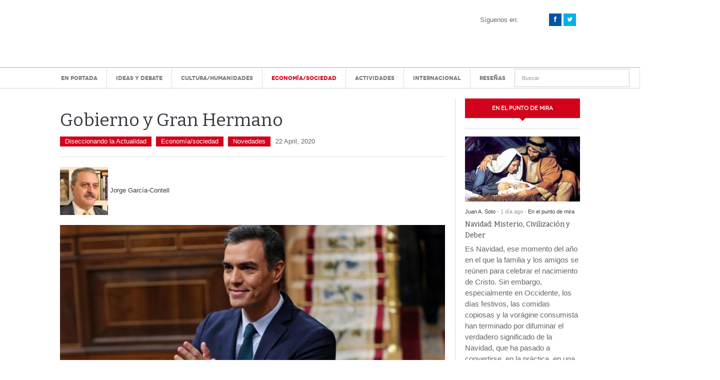

--- FILE ---
content_type: text/html; charset=UTF-8
request_url: https://posmodernia.com/gobierno-y-gran-hermano/
body_size: 39486
content:
<!DOCTYPE html>
<html dir="ltr" lang="es" prefix="og: https://ogp.me/ns#">
<head><meta charset="UTF-8" /><script>if(navigator.userAgent.match(/MSIE|Internet Explorer/i)||navigator.userAgent.match(/Trident\/7\..*?rv:11/i)){var href=document.location.href;if(!href.match(/[?&]nowprocket/)){if(href.indexOf("?")==-1){if(href.indexOf("#")==-1){document.location.href=href+"?nowprocket=1"}else{document.location.href=href.replace("#","?nowprocket=1#")}}else{if(href.indexOf("#")==-1){document.location.href=href+"&nowprocket=1"}else{document.location.href=href.replace("#","&nowprocket=1#")}}}}</script><script>(()=>{class RocketLazyLoadScripts{constructor(){this.v="2.0.4",this.userEvents=["keydown","keyup","mousedown","mouseup","mousemove","mouseover","mouseout","touchmove","touchstart","touchend","touchcancel","wheel","click","dblclick","input"],this.attributeEvents=["onblur","onclick","oncontextmenu","ondblclick","onfocus","onmousedown","onmouseenter","onmouseleave","onmousemove","onmouseout","onmouseover","onmouseup","onmousewheel","onscroll","onsubmit"]}async t(){this.i(),this.o(),/iP(ad|hone)/.test(navigator.userAgent)&&this.h(),this.u(),this.l(this),this.m(),this.k(this),this.p(this),this._(),await Promise.all([this.R(),this.L()]),this.lastBreath=Date.now(),this.S(this),this.P(),this.D(),this.O(),this.M(),await this.C(this.delayedScripts.normal),await this.C(this.delayedScripts.defer),await this.C(this.delayedScripts.async),await this.T(),await this.F(),await this.j(),await this.A(),window.dispatchEvent(new Event("rocket-allScriptsLoaded")),this.everythingLoaded=!0,this.lastTouchEnd&&await new Promise(t=>setTimeout(t,500-Date.now()+this.lastTouchEnd)),this.I(),this.H(),this.U(),this.W()}i(){this.CSPIssue=sessionStorage.getItem("rocketCSPIssue"),document.addEventListener("securitypolicyviolation",t=>{this.CSPIssue||"script-src-elem"!==t.violatedDirective||"data"!==t.blockedURI||(this.CSPIssue=!0,sessionStorage.setItem("rocketCSPIssue",!0))},{isRocket:!0})}o(){window.addEventListener("pageshow",t=>{this.persisted=t.persisted,this.realWindowLoadedFired=!0},{isRocket:!0}),window.addEventListener("pagehide",()=>{this.onFirstUserAction=null},{isRocket:!0})}h(){let t;function e(e){t=e}window.addEventListener("touchstart",e,{isRocket:!0}),window.addEventListener("touchend",function i(o){o.changedTouches[0]&&t.changedTouches[0]&&Math.abs(o.changedTouches[0].pageX-t.changedTouches[0].pageX)<10&&Math.abs(o.changedTouches[0].pageY-t.changedTouches[0].pageY)<10&&o.timeStamp-t.timeStamp<200&&(window.removeEventListener("touchstart",e,{isRocket:!0}),window.removeEventListener("touchend",i,{isRocket:!0}),"INPUT"===o.target.tagName&&"text"===o.target.type||(o.target.dispatchEvent(new TouchEvent("touchend",{target:o.target,bubbles:!0})),o.target.dispatchEvent(new MouseEvent("mouseover",{target:o.target,bubbles:!0})),o.target.dispatchEvent(new PointerEvent("click",{target:o.target,bubbles:!0,cancelable:!0,detail:1,clientX:o.changedTouches[0].clientX,clientY:o.changedTouches[0].clientY})),event.preventDefault()))},{isRocket:!0})}q(t){this.userActionTriggered||("mousemove"!==t.type||this.firstMousemoveIgnored?"keyup"===t.type||"mouseover"===t.type||"mouseout"===t.type||(this.userActionTriggered=!0,this.onFirstUserAction&&this.onFirstUserAction()):this.firstMousemoveIgnored=!0),"click"===t.type&&t.preventDefault(),t.stopPropagation(),t.stopImmediatePropagation(),"touchstart"===this.lastEvent&&"touchend"===t.type&&(this.lastTouchEnd=Date.now()),"click"===t.type&&(this.lastTouchEnd=0),this.lastEvent=t.type,t.composedPath&&t.composedPath()[0].getRootNode()instanceof ShadowRoot&&(t.rocketTarget=t.composedPath()[0]),this.savedUserEvents.push(t)}u(){this.savedUserEvents=[],this.userEventHandler=this.q.bind(this),this.userEvents.forEach(t=>window.addEventListener(t,this.userEventHandler,{passive:!1,isRocket:!0})),document.addEventListener("visibilitychange",this.userEventHandler,{isRocket:!0})}U(){this.userEvents.forEach(t=>window.removeEventListener(t,this.userEventHandler,{passive:!1,isRocket:!0})),document.removeEventListener("visibilitychange",this.userEventHandler,{isRocket:!0}),this.savedUserEvents.forEach(t=>{(t.rocketTarget||t.target).dispatchEvent(new window[t.constructor.name](t.type,t))})}m(){const t="return false",e=Array.from(this.attributeEvents,t=>"data-rocket-"+t),i="["+this.attributeEvents.join("],[")+"]",o="[data-rocket-"+this.attributeEvents.join("],[data-rocket-")+"]",s=(e,i,o)=>{o&&o!==t&&(e.setAttribute("data-rocket-"+i,o),e["rocket"+i]=new Function("event",o),e.setAttribute(i,t))};new MutationObserver(t=>{for(const n of t)"attributes"===n.type&&(n.attributeName.startsWith("data-rocket-")||this.everythingLoaded?n.attributeName.startsWith("data-rocket-")&&this.everythingLoaded&&this.N(n.target,n.attributeName.substring(12)):s(n.target,n.attributeName,n.target.getAttribute(n.attributeName))),"childList"===n.type&&n.addedNodes.forEach(t=>{if(t.nodeType===Node.ELEMENT_NODE)if(this.everythingLoaded)for(const i of[t,...t.querySelectorAll(o)])for(const t of i.getAttributeNames())e.includes(t)&&this.N(i,t.substring(12));else for(const e of[t,...t.querySelectorAll(i)])for(const t of e.getAttributeNames())this.attributeEvents.includes(t)&&s(e,t,e.getAttribute(t))})}).observe(document,{subtree:!0,childList:!0,attributeFilter:[...this.attributeEvents,...e]})}I(){this.attributeEvents.forEach(t=>{document.querySelectorAll("[data-rocket-"+t+"]").forEach(e=>{this.N(e,t)})})}N(t,e){const i=t.getAttribute("data-rocket-"+e);i&&(t.setAttribute(e,i),t.removeAttribute("data-rocket-"+e))}k(t){Object.defineProperty(HTMLElement.prototype,"onclick",{get(){return this.rocketonclick||null},set(e){this.rocketonclick=e,this.setAttribute(t.everythingLoaded?"onclick":"data-rocket-onclick","this.rocketonclick(event)")}})}S(t){function e(e,i){let o=e[i];e[i]=null,Object.defineProperty(e,i,{get:()=>o,set(s){t.everythingLoaded?o=s:e["rocket"+i]=o=s}})}e(document,"onreadystatechange"),e(window,"onload"),e(window,"onpageshow");try{Object.defineProperty(document,"readyState",{get:()=>t.rocketReadyState,set(e){t.rocketReadyState=e},configurable:!0}),document.readyState="loading"}catch(t){console.log("WPRocket DJE readyState conflict, bypassing")}}l(t){this.originalAddEventListener=EventTarget.prototype.addEventListener,this.originalRemoveEventListener=EventTarget.prototype.removeEventListener,this.savedEventListeners=[],EventTarget.prototype.addEventListener=function(e,i,o){o&&o.isRocket||!t.B(e,this)&&!t.userEvents.includes(e)||t.B(e,this)&&!t.userActionTriggered||e.startsWith("rocket-")||t.everythingLoaded?t.originalAddEventListener.call(this,e,i,o):(t.savedEventListeners.push({target:this,remove:!1,type:e,func:i,options:o}),"mouseenter"!==e&&"mouseleave"!==e||t.originalAddEventListener.call(this,e,t.savedUserEvents.push,o))},EventTarget.prototype.removeEventListener=function(e,i,o){o&&o.isRocket||!t.B(e,this)&&!t.userEvents.includes(e)||t.B(e,this)&&!t.userActionTriggered||e.startsWith("rocket-")||t.everythingLoaded?t.originalRemoveEventListener.call(this,e,i,o):t.savedEventListeners.push({target:this,remove:!0,type:e,func:i,options:o})}}J(t,e){this.savedEventListeners=this.savedEventListeners.filter(i=>{let o=i.type,s=i.target||window;return e!==o||t!==s||(this.B(o,s)&&(i.type="rocket-"+o),this.$(i),!1)})}H(){EventTarget.prototype.addEventListener=this.originalAddEventListener,EventTarget.prototype.removeEventListener=this.originalRemoveEventListener,this.savedEventListeners.forEach(t=>this.$(t))}$(t){t.remove?this.originalRemoveEventListener.call(t.target,t.type,t.func,t.options):this.originalAddEventListener.call(t.target,t.type,t.func,t.options)}p(t){let e;function i(e){return t.everythingLoaded?e:e.split(" ").map(t=>"load"===t||t.startsWith("load.")?"rocket-jquery-load":t).join(" ")}function o(o){function s(e){const s=o.fn[e];o.fn[e]=o.fn.init.prototype[e]=function(){return this[0]===window&&t.userActionTriggered&&("string"==typeof arguments[0]||arguments[0]instanceof String?arguments[0]=i(arguments[0]):"object"==typeof arguments[0]&&Object.keys(arguments[0]).forEach(t=>{const e=arguments[0][t];delete arguments[0][t],arguments[0][i(t)]=e})),s.apply(this,arguments),this}}if(o&&o.fn&&!t.allJQueries.includes(o)){const e={DOMContentLoaded:[],"rocket-DOMContentLoaded":[]};for(const t in e)document.addEventListener(t,()=>{e[t].forEach(t=>t())},{isRocket:!0});o.fn.ready=o.fn.init.prototype.ready=function(i){function s(){parseInt(o.fn.jquery)>2?setTimeout(()=>i.bind(document)(o)):i.bind(document)(o)}return"function"==typeof i&&(t.realDomReadyFired?!t.userActionTriggered||t.fauxDomReadyFired?s():e["rocket-DOMContentLoaded"].push(s):e.DOMContentLoaded.push(s)),o([])},s("on"),s("one"),s("off"),t.allJQueries.push(o)}e=o}t.allJQueries=[],o(window.jQuery),Object.defineProperty(window,"jQuery",{get:()=>e,set(t){o(t)}})}P(){const t=new Map;document.write=document.writeln=function(e){const i=document.currentScript,o=document.createRange(),s=i.parentElement;let n=t.get(i);void 0===n&&(n=i.nextSibling,t.set(i,n));const c=document.createDocumentFragment();o.setStart(c,0),c.appendChild(o.createContextualFragment(e)),s.insertBefore(c,n)}}async R(){return new Promise(t=>{this.userActionTriggered?t():this.onFirstUserAction=t})}async L(){return new Promise(t=>{document.addEventListener("DOMContentLoaded",()=>{this.realDomReadyFired=!0,t()},{isRocket:!0})})}async j(){return this.realWindowLoadedFired?Promise.resolve():new Promise(t=>{window.addEventListener("load",t,{isRocket:!0})})}M(){this.pendingScripts=[];this.scriptsMutationObserver=new MutationObserver(t=>{for(const e of t)e.addedNodes.forEach(t=>{"SCRIPT"!==t.tagName||t.noModule||t.isWPRocket||this.pendingScripts.push({script:t,promise:new Promise(e=>{const i=()=>{const i=this.pendingScripts.findIndex(e=>e.script===t);i>=0&&this.pendingScripts.splice(i,1),e()};t.addEventListener("load",i,{isRocket:!0}),t.addEventListener("error",i,{isRocket:!0}),setTimeout(i,1e3)})})})}),this.scriptsMutationObserver.observe(document,{childList:!0,subtree:!0})}async F(){await this.X(),this.pendingScripts.length?(await this.pendingScripts[0].promise,await this.F()):this.scriptsMutationObserver.disconnect()}D(){this.delayedScripts={normal:[],async:[],defer:[]},document.querySelectorAll("script[type$=rocketlazyloadscript]").forEach(t=>{t.hasAttribute("data-rocket-src")?t.hasAttribute("async")&&!1!==t.async?this.delayedScripts.async.push(t):t.hasAttribute("defer")&&!1!==t.defer||"module"===t.getAttribute("data-rocket-type")?this.delayedScripts.defer.push(t):this.delayedScripts.normal.push(t):this.delayedScripts.normal.push(t)})}async _(){await this.L();let t=[];document.querySelectorAll("script[type$=rocketlazyloadscript][data-rocket-src]").forEach(e=>{let i=e.getAttribute("data-rocket-src");if(i&&!i.startsWith("data:")){i.startsWith("//")&&(i=location.protocol+i);try{const o=new URL(i).origin;o!==location.origin&&t.push({src:o,crossOrigin:e.crossOrigin||"module"===e.getAttribute("data-rocket-type")})}catch(t){}}}),t=[...new Map(t.map(t=>[JSON.stringify(t),t])).values()],this.Y(t,"preconnect")}async G(t){if(await this.K(),!0!==t.noModule||!("noModule"in HTMLScriptElement.prototype))return new Promise(e=>{let i;function o(){(i||t).setAttribute("data-rocket-status","executed"),e()}try{if(navigator.userAgent.includes("Firefox/")||""===navigator.vendor||this.CSPIssue)i=document.createElement("script"),[...t.attributes].forEach(t=>{let e=t.nodeName;"type"!==e&&("data-rocket-type"===e&&(e="type"),"data-rocket-src"===e&&(e="src"),i.setAttribute(e,t.nodeValue))}),t.text&&(i.text=t.text),t.nonce&&(i.nonce=t.nonce),i.hasAttribute("src")?(i.addEventListener("load",o,{isRocket:!0}),i.addEventListener("error",()=>{i.setAttribute("data-rocket-status","failed-network"),e()},{isRocket:!0}),setTimeout(()=>{i.isConnected||e()},1)):(i.text=t.text,o()),i.isWPRocket=!0,t.parentNode.replaceChild(i,t);else{const i=t.getAttribute("data-rocket-type"),s=t.getAttribute("data-rocket-src");i?(t.type=i,t.removeAttribute("data-rocket-type")):t.removeAttribute("type"),t.addEventListener("load",o,{isRocket:!0}),t.addEventListener("error",i=>{this.CSPIssue&&i.target.src.startsWith("data:")?(console.log("WPRocket: CSP fallback activated"),t.removeAttribute("src"),this.G(t).then(e)):(t.setAttribute("data-rocket-status","failed-network"),e())},{isRocket:!0}),s?(t.fetchPriority="high",t.removeAttribute("data-rocket-src"),t.src=s):t.src="data:text/javascript;base64,"+window.btoa(unescape(encodeURIComponent(t.text)))}}catch(i){t.setAttribute("data-rocket-status","failed-transform"),e()}});t.setAttribute("data-rocket-status","skipped")}async C(t){const e=t.shift();return e?(e.isConnected&&await this.G(e),this.C(t)):Promise.resolve()}O(){this.Y([...this.delayedScripts.normal,...this.delayedScripts.defer,...this.delayedScripts.async],"preload")}Y(t,e){this.trash=this.trash||[];let i=!0;var o=document.createDocumentFragment();t.forEach(t=>{const s=t.getAttribute&&t.getAttribute("data-rocket-src")||t.src;if(s&&!s.startsWith("data:")){const n=document.createElement("link");n.href=s,n.rel=e,"preconnect"!==e&&(n.as="script",n.fetchPriority=i?"high":"low"),t.getAttribute&&"module"===t.getAttribute("data-rocket-type")&&(n.crossOrigin=!0),t.crossOrigin&&(n.crossOrigin=t.crossOrigin),t.integrity&&(n.integrity=t.integrity),t.nonce&&(n.nonce=t.nonce),o.appendChild(n),this.trash.push(n),i=!1}}),document.head.appendChild(o)}W(){this.trash.forEach(t=>t.remove())}async T(){try{document.readyState="interactive"}catch(t){}this.fauxDomReadyFired=!0;try{await this.K(),this.J(document,"readystatechange"),document.dispatchEvent(new Event("rocket-readystatechange")),await this.K(),document.rocketonreadystatechange&&document.rocketonreadystatechange(),await this.K(),this.J(document,"DOMContentLoaded"),document.dispatchEvent(new Event("rocket-DOMContentLoaded")),await this.K(),this.J(window,"DOMContentLoaded"),window.dispatchEvent(new Event("rocket-DOMContentLoaded"))}catch(t){console.error(t)}}async A(){try{document.readyState="complete"}catch(t){}try{await this.K(),this.J(document,"readystatechange"),document.dispatchEvent(new Event("rocket-readystatechange")),await this.K(),document.rocketonreadystatechange&&document.rocketonreadystatechange(),await this.K(),this.J(window,"load"),window.dispatchEvent(new Event("rocket-load")),await this.K(),window.rocketonload&&window.rocketonload(),await this.K(),this.allJQueries.forEach(t=>t(window).trigger("rocket-jquery-load")),await this.K(),this.J(window,"pageshow");const t=new Event("rocket-pageshow");t.persisted=this.persisted,window.dispatchEvent(t),await this.K(),window.rocketonpageshow&&window.rocketonpageshow({persisted:this.persisted})}catch(t){console.error(t)}}async K(){Date.now()-this.lastBreath>45&&(await this.X(),this.lastBreath=Date.now())}async X(){return document.hidden?new Promise(t=>setTimeout(t)):new Promise(t=>requestAnimationFrame(t))}B(t,e){return e===document&&"readystatechange"===t||(e===document&&"DOMContentLoaded"===t||(e===window&&"DOMContentLoaded"===t||(e===window&&"load"===t||e===window&&"pageshow"===t)))}static run(){(new RocketLazyLoadScripts).t()}}RocketLazyLoadScripts.run()})();</script>

<meta content="width=device-width, initial-scale=1.0, user-scalable=no" name="viewport">
<title>Gobierno y Gran Hermano. Jorge García Contell | Posmodernia</title>
<link data-rocket-prefetch href="https://www.googletagmanager.com" rel="dns-prefetch">
<link data-rocket-prefetch href="https://www.youtube.com" rel="dns-prefetch"><link rel="preload" data-rocket-preload as="image" href="https://posmodernia.com/wp-content/themes/dw-focus/assets/img/dot-ddd.gif" fetchpriority="high">
<link rel="profile" href="https://gmpg.org/xfn/11" />
<link rel="pingback" href="https://posmodernia.com/xmlrpc.php" />


		<!-- All in One SEO 4.9.2 - aioseo.com -->
	<meta name="description" content="Nos hallamos ante una primera y flagrante extralimitación del Gobierno, pero no ha de pensarse que el exceso radica únicamente en una cuestión de grado en la aplicación de la medida. La norma es sustancialmente abusiva por cuanto la suspensión de derechos fundamentales -y la libertad deambulatoria lo es- constituye materia vedada en el estado de alarma." />
	<meta name="robots" content="max-image-preview:large" />
	<meta name="author" content="Jorge García-Contell"/>
	<link rel="canonical" href="https://posmodernia.com/gobierno-y-gran-hermano/" />
	<meta name="generator" content="All in One SEO (AIOSEO) 4.9.2" />
		<meta property="og:locale" content="es_ES" />
		<meta property="og:site_name" content="Gobierno y Gran Hermano - Jorge García-Contell" />
		<meta property="og:type" content="article" />
		<meta property="og:title" content="Gobierno y Gran Hermano. Jorge García Contell" />
		<meta property="og:description" content="Nos hallamos ante una primera y flagrante extralimitación del Gobierno, pero no ha de pensarse que el exceso radica únicamente en una cuestión de grado en la aplicación de la medida. La norma es sustancialmente abusiva por cuanto la suspensión de derechos fundamentales -y la libertad deambulatoria lo es- constituye materia vedada en el estado de alarma." />
		<meta property="og:url" content="https://posmodernia.com/gobierno-y-gran-hermano/" />
		<meta property="og:image" content="https://posmodernia.com/wp-content/uploads/aplaudiendo.jpg" />
		<meta property="og:image:secure_url" content="https://posmodernia.com/wp-content/uploads/aplaudiendo.jpg" />
		<meta property="og:image:width" content="800" />
		<meta property="og:image:height" content="452" />
		<meta property="article:published_time" content="2020-04-22T20:04:51+00:00" />
		<meta property="article:modified_time" content="2021-07-14T19:21:46+00:00" />
		<meta property="article:publisher" content="https://www.facebook.com/posmodernia" />
		<meta name="twitter:card" content="summary_large_image" />
		<meta name="twitter:site" content="@posmodernia" />
		<meta name="twitter:title" content="Gobierno y Gran Hermano. Jorge García Contell" />
		<meta name="twitter:description" content="Nos hallamos ante una primera y flagrante extralimitación del Gobierno, pero no ha de pensarse que el exceso radica únicamente en una cuestión de grado en la aplicación de la medida. La norma es sustancialmente abusiva por cuanto la suspensión de derechos fundamentales -y la libertad deambulatoria lo es- constituye materia vedada en el estado de alarma." />
		<meta name="twitter:creator" content="@posmodernia" />
		<meta name="twitter:image" content="https://posmodernia.com/wp-content/uploads/aplaudiendo.jpg" />
		<script type="application/ld+json" class="aioseo-schema">
			{"@context":"https:\/\/schema.org","@graph":[{"@type":"BlogPosting","@id":"https:\/\/posmodernia.com\/gobierno-y-gran-hermano\/#blogposting","name":"Gobierno y Gran Hermano. Jorge Garc\u00eda Contell | Posmodernia","headline":"Gobierno y Gran Hermano","author":{"@id":"https:\/\/posmodernia.com\/author\/jorge-garcia-contell\/#author"},"publisher":{"@id":"https:\/\/posmodernia.com\/#organization"},"image":{"@type":"ImageObject","url":"https:\/\/posmodernia.com\/wp-content\/uploads\/aplaudiendo.jpg","width":800,"height":452},"datePublished":"2020-04-22T20:04:51+02:00","dateModified":"2021-07-14T19:21:46+02:00","inLanguage":"es-ES","mainEntityOfPage":{"@id":"https:\/\/posmodernia.com\/gobierno-y-gran-hermano\/#webpage"},"isPartOf":{"@id":"https:\/\/posmodernia.com\/gobierno-y-gran-hermano\/#webpage"},"articleSection":"Diseccionando la Actualidad, Econom\u00eda\/sociedad, Novedades"},{"@type":"BreadcrumbList","@id":"https:\/\/posmodernia.com\/gobierno-y-gran-hermano\/#breadcrumblist","itemListElement":[{"@type":"ListItem","@id":"https:\/\/posmodernia.com#listItem","position":1,"name":"Home","item":"https:\/\/posmodernia.com","nextItem":{"@type":"ListItem","@id":"https:\/\/posmodernia.com\/category\/economia-2\/#listItem","name":"Econom\u00eda\/sociedad"}},{"@type":"ListItem","@id":"https:\/\/posmodernia.com\/category\/economia-2\/#listItem","position":2,"name":"Econom\u00eda\/sociedad","item":"https:\/\/posmodernia.com\/category\/economia-2\/","nextItem":{"@type":"ListItem","@id":"https:\/\/posmodernia.com\/category\/economia-2\/novedades\/#listItem","name":"Novedades"},"previousItem":{"@type":"ListItem","@id":"https:\/\/posmodernia.com#listItem","name":"Home"}},{"@type":"ListItem","@id":"https:\/\/posmodernia.com\/category\/economia-2\/novedades\/#listItem","position":3,"name":"Novedades","item":"https:\/\/posmodernia.com\/category\/economia-2\/novedades\/","nextItem":{"@type":"ListItem","@id":"https:\/\/posmodernia.com\/gobierno-y-gran-hermano\/#listItem","name":"Gobierno y Gran Hermano"},"previousItem":{"@type":"ListItem","@id":"https:\/\/posmodernia.com\/category\/economia-2\/#listItem","name":"Econom\u00eda\/sociedad"}},{"@type":"ListItem","@id":"https:\/\/posmodernia.com\/gobierno-y-gran-hermano\/#listItem","position":4,"name":"Gobierno y Gran Hermano","previousItem":{"@type":"ListItem","@id":"https:\/\/posmodernia.com\/category\/economia-2\/novedades\/#listItem","name":"Novedades"}}]},{"@type":"Organization","@id":"https:\/\/posmodernia.com\/#organization","name":"Posmodernia","description":"Centro de an\u00e1lisis y estudios pol\u00edticos, econ\u00f3micos y sociales.","url":"https:\/\/posmodernia.com\/","logo":{"@type":"ImageObject","url":"https:\/\/posmodernia.com\/wp-content\/uploads\/A48AC081-FD12-4997-B315-62DE7F802DC2.jpeg","@id":"https:\/\/posmodernia.com\/gobierno-y-gran-hermano\/#organizationLogo","width":112,"height":112},"image":{"@id":"https:\/\/posmodernia.com\/gobierno-y-gran-hermano\/#organizationLogo"},"sameAs":["https:\/\/www.facebook.com\/posmodernia","https:\/\/twitter.com\/posmodernia","https:\/\/www.instagram.com\/posmodernia","https:\/\/www.youtube.com\/c\/Posmodernia"]},{"@type":"Person","@id":"https:\/\/posmodernia.com\/author\/jorge-garcia-contell\/#author","url":"https:\/\/posmodernia.com\/author\/jorge-garcia-contell\/","name":"Jorge Garc\u00eda-Contell","image":{"@type":"ImageObject","@id":"https:\/\/posmodernia.com\/gobierno-y-gran-hermano\/#authorImage","url":"https:\/\/posmodernia.com\/wp-content\/uploads\/contell2-110x110.jpg","width":96,"height":96,"caption":"Jorge Garc\u00eda-Contell"}},{"@type":"WebPage","@id":"https:\/\/posmodernia.com\/gobierno-y-gran-hermano\/#webpage","url":"https:\/\/posmodernia.com\/gobierno-y-gran-hermano\/","name":"Gobierno y Gran Hermano. Jorge Garc\u00eda Contell | Posmodernia","description":"Nos hallamos ante una primera y flagrante extralimitaci\u00f3n del Gobierno, pero no ha de pensarse que el exceso radica \u00fanicamente en una cuesti\u00f3n de grado en la aplicaci\u00f3n de la medida. La norma es sustancialmente abusiva por cuanto la suspensi\u00f3n de derechos fundamentales -y la libertad deambulatoria lo es- constituye materia vedada en el estado de alarma.","inLanguage":"es-ES","isPartOf":{"@id":"https:\/\/posmodernia.com\/#website"},"breadcrumb":{"@id":"https:\/\/posmodernia.com\/gobierno-y-gran-hermano\/#breadcrumblist"},"author":{"@id":"https:\/\/posmodernia.com\/author\/jorge-garcia-contell\/#author"},"creator":{"@id":"https:\/\/posmodernia.com\/author\/jorge-garcia-contell\/#author"},"image":{"@type":"ImageObject","url":"https:\/\/posmodernia.com\/wp-content\/uploads\/aplaudiendo.jpg","@id":"https:\/\/posmodernia.com\/gobierno-y-gran-hermano\/#mainImage","width":800,"height":452},"primaryImageOfPage":{"@id":"https:\/\/posmodernia.com\/gobierno-y-gran-hermano\/#mainImage"},"datePublished":"2020-04-22T20:04:51+02:00","dateModified":"2021-07-14T19:21:46+02:00"},{"@type":"WebSite","@id":"https:\/\/posmodernia.com\/#website","url":"https:\/\/posmodernia.com\/","name":"Posmodernia","description":"Centro de an\u00e1lisis y estudios pol\u00edticos, econ\u00f3micos y sociales.","inLanguage":"es-ES","publisher":{"@id":"https:\/\/posmodernia.com\/#organization"}}]}
		</script>
		<!-- All in One SEO -->


	<!-- This site is optimized with the Yoast SEO plugin v26.6 - https://yoast.com/wordpress/plugins/seo/ -->
	<link rel="canonical" href="https://posmodernia.com/gobierno-y-gran-hermano/" />
	<!-- / Yoast SEO plugin. -->


<link rel='dns-prefetch' href='//platform.twitter.com' />

<link rel="alternate" type="application/rss+xml" title="Posmodernia &raquo; Feed" href="https://posmodernia.com/feed/" />
<link rel="alternate" type="application/rss+xml" title="Posmodernia &raquo; Feed de los comentarios" href="https://posmodernia.com/comments/feed/" />
<link rel="alternate" title="oEmbed (JSON)" type="application/json+oembed" href="https://posmodernia.com/wp-json/oembed/1.0/embed?url=https%3A%2F%2Fposmodernia.com%2Fgobierno-y-gran-hermano%2F" />
<link rel="alternate" title="oEmbed (XML)" type="text/xml+oembed" href="https://posmodernia.com/wp-json/oembed/1.0/embed?url=https%3A%2F%2Fposmodernia.com%2Fgobierno-y-gran-hermano%2F&#038;format=xml" />
<style id='wp-img-auto-sizes-contain-inline-css' type='text/css'>
img:is([sizes=auto i],[sizes^="auto," i]){contain-intrinsic-size:3000px 1500px}
/*# sourceURL=wp-img-auto-sizes-contain-inline-css */
</style>
<link data-minify="1" rel='stylesheet' id='validate-engine-css-css' href='https://posmodernia.com/wp-content/cache/min/1/wp-content/plugins/wysija-newsletters/css/validationEngine.jquery.css?ver=1752589119' type='text/css' media='all' />
<style id='wp-emoji-styles-inline-css' type='text/css'>

	img.wp-smiley, img.emoji {
		display: inline !important;
		border: none !important;
		box-shadow: none !important;
		height: 1em !important;
		width: 1em !important;
		margin: 0 0.07em !important;
		vertical-align: -0.1em !important;
		background: none !important;
		padding: 0 !important;
	}
/*# sourceURL=wp-emoji-styles-inline-css */
</style>
<link rel='stylesheet' id='wp-block-library-css' href='https://posmodernia.com/wp-includes/css/dist/block-library/style.min.css?ver=6.9' type='text/css' media='all' />
<style id='wp-block-list-inline-css' type='text/css'>
ol,ul{box-sizing:border-box}:root :where(.wp-block-list.has-background){padding:1.25em 2.375em}
/*# sourceURL=https://posmodernia.com/wp-includes/blocks/list/style.min.css */
</style>
<style id='wp-block-paragraph-inline-css' type='text/css'>
.is-small-text{font-size:.875em}.is-regular-text{font-size:1em}.is-large-text{font-size:2.25em}.is-larger-text{font-size:3em}.has-drop-cap:not(:focus):first-letter{float:left;font-size:8.4em;font-style:normal;font-weight:100;line-height:.68;margin:.05em .1em 0 0;text-transform:uppercase}body.rtl .has-drop-cap:not(:focus):first-letter{float:none;margin-left:.1em}p.has-drop-cap.has-background{overflow:hidden}:root :where(p.has-background){padding:1.25em 2.375em}:where(p.has-text-color:not(.has-link-color)) a{color:inherit}p.has-text-align-left[style*="writing-mode:vertical-lr"],p.has-text-align-right[style*="writing-mode:vertical-rl"]{rotate:180deg}
/*# sourceURL=https://posmodernia.com/wp-includes/blocks/paragraph/style.min.css */
</style>
<style id='wp-block-separator-inline-css' type='text/css'>
@charset "UTF-8";.wp-block-separator{border:none;border-top:2px solid}:root :where(.wp-block-separator.is-style-dots){height:auto;line-height:1;text-align:center}:root :where(.wp-block-separator.is-style-dots):before{color:currentColor;content:"···";font-family:serif;font-size:1.5em;letter-spacing:2em;padding-left:2em}.wp-block-separator.is-style-dots{background:none!important;border:none!important}
/*# sourceURL=https://posmodernia.com/wp-includes/blocks/separator/style.min.css */
</style>
<style id='global-styles-inline-css' type='text/css'>
:root{--wp--preset--aspect-ratio--square: 1;--wp--preset--aspect-ratio--4-3: 4/3;--wp--preset--aspect-ratio--3-4: 3/4;--wp--preset--aspect-ratio--3-2: 3/2;--wp--preset--aspect-ratio--2-3: 2/3;--wp--preset--aspect-ratio--16-9: 16/9;--wp--preset--aspect-ratio--9-16: 9/16;--wp--preset--color--black: #000000;--wp--preset--color--cyan-bluish-gray: #abb8c3;--wp--preset--color--white: #ffffff;--wp--preset--color--pale-pink: #f78da7;--wp--preset--color--vivid-red: #cf2e2e;--wp--preset--color--luminous-vivid-orange: #ff6900;--wp--preset--color--luminous-vivid-amber: #fcb900;--wp--preset--color--light-green-cyan: #7bdcb5;--wp--preset--color--vivid-green-cyan: #00d084;--wp--preset--color--pale-cyan-blue: #8ed1fc;--wp--preset--color--vivid-cyan-blue: #0693e3;--wp--preset--color--vivid-purple: #9b51e0;--wp--preset--gradient--vivid-cyan-blue-to-vivid-purple: linear-gradient(135deg,rgb(6,147,227) 0%,rgb(155,81,224) 100%);--wp--preset--gradient--light-green-cyan-to-vivid-green-cyan: linear-gradient(135deg,rgb(122,220,180) 0%,rgb(0,208,130) 100%);--wp--preset--gradient--luminous-vivid-amber-to-luminous-vivid-orange: linear-gradient(135deg,rgb(252,185,0) 0%,rgb(255,105,0) 100%);--wp--preset--gradient--luminous-vivid-orange-to-vivid-red: linear-gradient(135deg,rgb(255,105,0) 0%,rgb(207,46,46) 100%);--wp--preset--gradient--very-light-gray-to-cyan-bluish-gray: linear-gradient(135deg,rgb(238,238,238) 0%,rgb(169,184,195) 100%);--wp--preset--gradient--cool-to-warm-spectrum: linear-gradient(135deg,rgb(74,234,220) 0%,rgb(151,120,209) 20%,rgb(207,42,186) 40%,rgb(238,44,130) 60%,rgb(251,105,98) 80%,rgb(254,248,76) 100%);--wp--preset--gradient--blush-light-purple: linear-gradient(135deg,rgb(255,206,236) 0%,rgb(152,150,240) 100%);--wp--preset--gradient--blush-bordeaux: linear-gradient(135deg,rgb(254,205,165) 0%,rgb(254,45,45) 50%,rgb(107,0,62) 100%);--wp--preset--gradient--luminous-dusk: linear-gradient(135deg,rgb(255,203,112) 0%,rgb(199,81,192) 50%,rgb(65,88,208) 100%);--wp--preset--gradient--pale-ocean: linear-gradient(135deg,rgb(255,245,203) 0%,rgb(182,227,212) 50%,rgb(51,167,181) 100%);--wp--preset--gradient--electric-grass: linear-gradient(135deg,rgb(202,248,128) 0%,rgb(113,206,126) 100%);--wp--preset--gradient--midnight: linear-gradient(135deg,rgb(2,3,129) 0%,rgb(40,116,252) 100%);--wp--preset--font-size--small: 13px;--wp--preset--font-size--medium: 20px;--wp--preset--font-size--large: 36px;--wp--preset--font-size--x-large: 42px;--wp--preset--spacing--20: 0.44rem;--wp--preset--spacing--30: 0.67rem;--wp--preset--spacing--40: 1rem;--wp--preset--spacing--50: 1.5rem;--wp--preset--spacing--60: 2.25rem;--wp--preset--spacing--70: 3.38rem;--wp--preset--spacing--80: 5.06rem;--wp--preset--shadow--natural: 6px 6px 9px rgba(0, 0, 0, 0.2);--wp--preset--shadow--deep: 12px 12px 50px rgba(0, 0, 0, 0.4);--wp--preset--shadow--sharp: 6px 6px 0px rgba(0, 0, 0, 0.2);--wp--preset--shadow--outlined: 6px 6px 0px -3px rgb(255, 255, 255), 6px 6px rgb(0, 0, 0);--wp--preset--shadow--crisp: 6px 6px 0px rgb(0, 0, 0);}:where(.is-layout-flex){gap: 0.5em;}:where(.is-layout-grid){gap: 0.5em;}body .is-layout-flex{display: flex;}.is-layout-flex{flex-wrap: wrap;align-items: center;}.is-layout-flex > :is(*, div){margin: 0;}body .is-layout-grid{display: grid;}.is-layout-grid > :is(*, div){margin: 0;}:where(.wp-block-columns.is-layout-flex){gap: 2em;}:where(.wp-block-columns.is-layout-grid){gap: 2em;}:where(.wp-block-post-template.is-layout-flex){gap: 1.25em;}:where(.wp-block-post-template.is-layout-grid){gap: 1.25em;}.has-black-color{color: var(--wp--preset--color--black) !important;}.has-cyan-bluish-gray-color{color: var(--wp--preset--color--cyan-bluish-gray) !important;}.has-white-color{color: var(--wp--preset--color--white) !important;}.has-pale-pink-color{color: var(--wp--preset--color--pale-pink) !important;}.has-vivid-red-color{color: var(--wp--preset--color--vivid-red) !important;}.has-luminous-vivid-orange-color{color: var(--wp--preset--color--luminous-vivid-orange) !important;}.has-luminous-vivid-amber-color{color: var(--wp--preset--color--luminous-vivid-amber) !important;}.has-light-green-cyan-color{color: var(--wp--preset--color--light-green-cyan) !important;}.has-vivid-green-cyan-color{color: var(--wp--preset--color--vivid-green-cyan) !important;}.has-pale-cyan-blue-color{color: var(--wp--preset--color--pale-cyan-blue) !important;}.has-vivid-cyan-blue-color{color: var(--wp--preset--color--vivid-cyan-blue) !important;}.has-vivid-purple-color{color: var(--wp--preset--color--vivid-purple) !important;}.has-black-background-color{background-color: var(--wp--preset--color--black) !important;}.has-cyan-bluish-gray-background-color{background-color: var(--wp--preset--color--cyan-bluish-gray) !important;}.has-white-background-color{background-color: var(--wp--preset--color--white) !important;}.has-pale-pink-background-color{background-color: var(--wp--preset--color--pale-pink) !important;}.has-vivid-red-background-color{background-color: var(--wp--preset--color--vivid-red) !important;}.has-luminous-vivid-orange-background-color{background-color: var(--wp--preset--color--luminous-vivid-orange) !important;}.has-luminous-vivid-amber-background-color{background-color: var(--wp--preset--color--luminous-vivid-amber) !important;}.has-light-green-cyan-background-color{background-color: var(--wp--preset--color--light-green-cyan) !important;}.has-vivid-green-cyan-background-color{background-color: var(--wp--preset--color--vivid-green-cyan) !important;}.has-pale-cyan-blue-background-color{background-color: var(--wp--preset--color--pale-cyan-blue) !important;}.has-vivid-cyan-blue-background-color{background-color: var(--wp--preset--color--vivid-cyan-blue) !important;}.has-vivid-purple-background-color{background-color: var(--wp--preset--color--vivid-purple) !important;}.has-black-border-color{border-color: var(--wp--preset--color--black) !important;}.has-cyan-bluish-gray-border-color{border-color: var(--wp--preset--color--cyan-bluish-gray) !important;}.has-white-border-color{border-color: var(--wp--preset--color--white) !important;}.has-pale-pink-border-color{border-color: var(--wp--preset--color--pale-pink) !important;}.has-vivid-red-border-color{border-color: var(--wp--preset--color--vivid-red) !important;}.has-luminous-vivid-orange-border-color{border-color: var(--wp--preset--color--luminous-vivid-orange) !important;}.has-luminous-vivid-amber-border-color{border-color: var(--wp--preset--color--luminous-vivid-amber) !important;}.has-light-green-cyan-border-color{border-color: var(--wp--preset--color--light-green-cyan) !important;}.has-vivid-green-cyan-border-color{border-color: var(--wp--preset--color--vivid-green-cyan) !important;}.has-pale-cyan-blue-border-color{border-color: var(--wp--preset--color--pale-cyan-blue) !important;}.has-vivid-cyan-blue-border-color{border-color: var(--wp--preset--color--vivid-cyan-blue) !important;}.has-vivid-purple-border-color{border-color: var(--wp--preset--color--vivid-purple) !important;}.has-vivid-cyan-blue-to-vivid-purple-gradient-background{background: var(--wp--preset--gradient--vivid-cyan-blue-to-vivid-purple) !important;}.has-light-green-cyan-to-vivid-green-cyan-gradient-background{background: var(--wp--preset--gradient--light-green-cyan-to-vivid-green-cyan) !important;}.has-luminous-vivid-amber-to-luminous-vivid-orange-gradient-background{background: var(--wp--preset--gradient--luminous-vivid-amber-to-luminous-vivid-orange) !important;}.has-luminous-vivid-orange-to-vivid-red-gradient-background{background: var(--wp--preset--gradient--luminous-vivid-orange-to-vivid-red) !important;}.has-very-light-gray-to-cyan-bluish-gray-gradient-background{background: var(--wp--preset--gradient--very-light-gray-to-cyan-bluish-gray) !important;}.has-cool-to-warm-spectrum-gradient-background{background: var(--wp--preset--gradient--cool-to-warm-spectrum) !important;}.has-blush-light-purple-gradient-background{background: var(--wp--preset--gradient--blush-light-purple) !important;}.has-blush-bordeaux-gradient-background{background: var(--wp--preset--gradient--blush-bordeaux) !important;}.has-luminous-dusk-gradient-background{background: var(--wp--preset--gradient--luminous-dusk) !important;}.has-pale-ocean-gradient-background{background: var(--wp--preset--gradient--pale-ocean) !important;}.has-electric-grass-gradient-background{background: var(--wp--preset--gradient--electric-grass) !important;}.has-midnight-gradient-background{background: var(--wp--preset--gradient--midnight) !important;}.has-small-font-size{font-size: var(--wp--preset--font-size--small) !important;}.has-medium-font-size{font-size: var(--wp--preset--font-size--medium) !important;}.has-large-font-size{font-size: var(--wp--preset--font-size--large) !important;}.has-x-large-font-size{font-size: var(--wp--preset--font-size--x-large) !important;}
/*# sourceURL=global-styles-inline-css */
</style>

<style id='classic-theme-styles-inline-css' type='text/css'>
/*! This file is auto-generated */
.wp-block-button__link{color:#fff;background-color:#32373c;border-radius:9999px;box-shadow:none;text-decoration:none;padding:calc(.667em + 2px) calc(1.333em + 2px);font-size:1.125em}.wp-block-file__button{background:#32373c;color:#fff;text-decoration:none}
/*# sourceURL=/wp-includes/css/classic-themes.min.css */
</style>
<link rel='stylesheet' id='cookie-notice-front-css' href='https://posmodernia.com/wp-content/plugins/cookie-notice/css/front.min.css?ver=2.5.11' type='text/css' media='all' />
<link data-minify="1" rel='stylesheet' id='fvp-frontend-css' href='https://posmodernia.com/wp-content/cache/background-css/1/posmodernia.com/wp-content/cache/min/1/wp-content/plugins/featured-video-plus/styles/frontend.css?ver=1752589119&wpr_t=1766532499' type='text/css' media='all' />
<link data-minify="1" rel='stylesheet' id='ppress-frontend-css' href='https://posmodernia.com/wp-content/cache/background-css/1/posmodernia.com/wp-content/cache/min/1/wp-content/plugins/wp-user-avatar/assets/css/frontend.min.css?ver=1752589119&wpr_t=1766532499' type='text/css' media='all' />
<link rel='stylesheet' id='ppress-flatpickr-css' href='https://posmodernia.com/wp-content/plugins/wp-user-avatar/assets/flatpickr/flatpickr.min.css?ver=4.16.8' type='text/css' media='all' />
<link rel='stylesheet' id='ppress-select2-css' href='https://posmodernia.com/wp-content/plugins/wp-user-avatar/assets/select2/select2.min.css?ver=6.9' type='text/css' media='all' />
<link rel='stylesheet' id='cmplz-general-css' href='https://posmodernia.com/wp-content/plugins/complianz-gdpr/assets/css/cookieblocker.min.css?ver=1766272563' type='text/css' media='all' />
<link data-minify="1" rel='stylesheet' id='dw_focus_template-css' href='https://posmodernia.com/wp-content/cache/background-css/1/posmodernia.com/wp-content/cache/min/1/wp-content/themes/dw-focus/assets/css/template.css?ver=1752589119&wpr_t=1766532499' type='text/css' media='all' />
<link data-minify="1" rel='stylesheet' id='dw_focus_responsive-css' href='https://posmodernia.com/wp-content/cache/background-css/1/posmodernia.com/wp-content/cache/min/1/wp-content/themes/dw-focus/assets/css/responsive.css?ver=1752589119&wpr_t=1766532499' type='text/css' media='all' />
<link data-minify="1" rel='stylesheet' id='style-css' href='https://posmodernia.com/wp-content/cache/background-css/1/posmodernia.com/wp-content/cache/min/1/wp-content/themes/dw-focus/style.css?ver=1752589119&wpr_t=1766532499' type='text/css' media='all' />
<link rel='stylesheet' id='print-style-css' href='https://posmodernia.com/wp-content/themes/dw-focus/assets/css/print.css?ver=6.9' type='text/css' media='print' />
<link data-minify="1" rel='stylesheet' id='dw-focus-qa-css' href='https://posmodernia.com/wp-content/cache/min/1/wp-content/themes/dw-focus/dwqa-templates/style.css?ver=1752589119' type='text/css' media='all' />
<script type="rocketlazyloadscript" data-rocket-type="text/javascript" id="cookie-notice-front-js-before">
/* <![CDATA[ */
var cnArgs = {"ajaxUrl":"https:\/\/posmodernia.com\/wp-admin\/admin-ajax.php","nonce":"f2314917a9","hideEffect":"fade","position":"bottom","onScroll":false,"onScrollOffset":100,"onClick":false,"cookieName":"cookie_notice_accepted","cookieTime":2592000,"cookieTimeRejected":2592000,"globalCookie":false,"redirection":false,"cache":true,"revokeCookies":false,"revokeCookiesOpt":"automatic"};

//# sourceURL=cookie-notice-front-js-before
/* ]]> */
</script>
<script type="rocketlazyloadscript" data-rocket-type="text/javascript" data-rocket-src="https://posmodernia.com/wp-content/plugins/cookie-notice/js/front.min.js?ver=2.5.11" id="cookie-notice-front-js" data-rocket-defer defer></script>
<script type="rocketlazyloadscript" data-rocket-type="text/javascript" data-rocket-src="https://posmodernia.com/wp-includes/js/jquery/jquery.min.js?ver=3.7.1" id="jquery-core-js" data-rocket-defer defer></script>
<script type="rocketlazyloadscript" data-rocket-type="text/javascript" data-rocket-src="https://posmodernia.com/wp-includes/js/jquery/jquery-migrate.min.js?ver=3.4.1" id="jquery-migrate-js" data-rocket-defer defer></script>
<script type="rocketlazyloadscript" data-rocket-type="text/javascript" data-rocket-src="https://posmodernia.com/wp-content/plugins/featured-video-plus/js/jquery.fitvids.min.js?ver=master-2015-08" id="jquery.fitvids-js" data-rocket-defer defer></script>
<script type="text/javascript" id="fvp-frontend-js-extra">
/* <![CDATA[ */
var fvpdata = {"ajaxurl":"https://posmodernia.com/wp-admin/admin-ajax.php","nonce":"f6ca00d1d4","fitvids":"1","dynamic":"","overlay":"","opacity":"0.75","color":"b","width":"640"};
//# sourceURL=fvp-frontend-js-extra
/* ]]> */
</script>
<script type="rocketlazyloadscript" data-rocket-type="text/javascript" data-rocket-src="https://posmodernia.com/wp-content/plugins/featured-video-plus/js/frontend.min.js?ver=2.3.3" id="fvp-frontend-js" data-rocket-defer defer></script>
<script type="rocketlazyloadscript" data-rocket-type="text/javascript" data-rocket-src="https://posmodernia.com/wp-content/plugins/wp-user-avatar/assets/flatpickr/flatpickr.min.js?ver=4.16.8" id="ppress-flatpickr-js" data-rocket-defer defer></script>
<script type="rocketlazyloadscript" data-rocket-type="text/javascript" data-rocket-src="https://posmodernia.com/wp-content/plugins/wp-user-avatar/assets/select2/select2.min.js?ver=4.16.8" id="ppress-select2-js" data-rocket-defer defer></script>
<script type="rocketlazyloadscript" data-rocket-type="text/javascript" data-rocket-src="https://posmodernia.com/wp-content/themes/dw-focus/assets/js/bootstrap.min.js?ver=6.9" id="bootstrap-js" data-rocket-defer defer></script>
<script type="rocketlazyloadscript" data-rocket-type="text/javascript" data-rocket-src="https://posmodernia.com/wp-content/themes/dw-focus/assets/js/jquery.infinitescroll.min.js?ver=6.9" id="infinitescroll-js" data-rocket-defer defer></script>
<script type="text/javascript" id="dw_focus-js-extra">
/* <![CDATA[ */
var dw_focus = {"ajax_url":"https://posmodernia.com/wp-admin/admin-ajax.php"};
//# sourceURL=dw_focus-js-extra
/* ]]> */
</script>
<script type="rocketlazyloadscript" data-minify="1" data-rocket-type="text/javascript" data-rocket-src="https://posmodernia.com/wp-content/cache/min/1/wp-content/themes/dw-focus/assets/js/custom.js?ver=1752589119" id="dw_focus-js" data-rocket-defer defer></script>
<script type="rocketlazyloadscript" data-minify="1" data-rocket-type="text/javascript" data-rocket-src="https://posmodernia.com/wp-content/cache/min/1/widgets.js?ver=1752589119" id="twitter-indent-js" data-rocket-defer defer></script>
<script type="text/javascript" id="single-social-js-extra">
/* <![CDATA[ */
var dw_focus = {"ajax_url":"https://posmodernia.com/wp-admin/admin-ajax.php"};
//# sourceURL=single-social-js-extra
/* ]]> */
</script>
<script type="rocketlazyloadscript" data-minify="1" data-rocket-type="text/javascript" data-rocket-src="https://posmodernia.com/wp-content/cache/min/1/wp-content/themes/dw-focus/assets/js/single-socials.js?ver=1752589119" id="single-social-js" data-rocket-defer defer></script>
<script type="rocketlazyloadscript" data-minify="1" data-rocket-type="text/javascript" data-rocket-src="https://posmodernia.com/wp-content/cache/min/1/wp-content/themes/dw-focus/assets/js/jquery.mouse.move.js?ver=1752589119" id="mouse-move-js" data-rocket-defer defer></script>
<script type="rocketlazyloadscript" data-minify="1" data-rocket-type="text/javascript" data-rocket-src="https://posmodernia.com/wp-content/cache/min/1/wp-content/themes/dw-focus/assets/js/jquery.swipe.js?ver=1752589119" id="swipe-js" data-rocket-defer defer></script>
<link rel="https://api.w.org/" href="https://posmodernia.com/wp-json/" /><link rel="alternate" title="JSON" type="application/json" href="https://posmodernia.com/wp-json/wp/v2/posts/3553" /><link rel="EditURI" type="application/rsd+xml" title="RSD" href="https://posmodernia.com/xmlrpc.php?rsd" />
<meta name="generator" content="WordPress 6.9" />
<link rel='shortlink' href='https://posmodernia.com/?p=3553' />

		<!-- GA Google Analytics @ https://m0n.co/ga -->
		<script type="rocketlazyloadscript" async data-rocket-src="https://www.googletagmanager.com/gtag/js?id=UA-96100892-1"></script>
		<script type="rocketlazyloadscript">
			window.dataLayer = window.dataLayer || [];
			function gtag(){dataLayer.push(arguments);}
			gtag('js', new Date());
			gtag('config', 'UA-96100892-1');
		</script>

	<meta name="nitro-verify" content="nitro-63af3c7160ec7019bba26085f67bbd4cc2cf5a68d1776">
        <!--[if lt IE 9]>
            <script src="https://posmodernia.com/wp-content/themes/dw-focus/assets/js/html5.js" type="text/javascript"></script>
        <![endif]-->
        <style type="text/css">
                .site-header #branding a {
            background-image: var(--wpr-bg-3f5d8e59-15cf-410b-ad2b-969990d3f8a1);
        }
        
                #colophon.dark #site-info .small-logo {
            background-image: var(--wpr-bg-9136c519-79af-4020-a732-914aad576c95);
        }

        @media ( max-width: 979px ) {
            .wrap-navigation .small-logo {
                background-image: var(--wpr-bg-1c356666-e54c-415d-9311-634c28a42c66);
            }
        }
        
                body.error404 {
            background-image: var(--wpr-bg-00971f14-522a-4147-9913-b57d446ebfc9);
        }
        
                a:hover,
        .navbar .nav .current_page_item > a, 
        .navbar .nav .current-menu-item > a, 
        .navbar .nav .current-post-ancestor > a, 
        .navbar .nav .current-menu-parent > a, 
        .navbar .nav .current-menu-ancestor > a,

        .navbar .nav li a:hover, 
        .navbar .nav li a:active, 
        .navbar .nav li a:focus,

        .archive .content-inner .entry-meta a:hover,

        .desktop .top-news .dropdown-menu a:hover, 
        .desktop .top-news .dropdown-menu a:active, 
        .desktop .top-news .dropdown-menu a:focus,

        .home .site-content .content-inner .entry-meta a:hover {
            color: #d3031c;
        }

        .desktop .top-news .entry-meta,
        .news-slider .carousel .carousel-inner .entry-category,
        .nav-tabs>.active>a, .nav-tabs>.active>a:hover,
        .single .site-content>.hentry .post-categories li {
            background: #d3031c !important   ;
        }

        .news-slider .carousel-list .other-entry li.active {
            border-left-color: #d3031c;
        }

        .nav-tabs>.active>a:before, .nav-tabs>.active>a:hover:before {
            border-top-color: #d3031c;
        }
        
        .archive .post-layout a.active,
        .pagination ul>li .current,
        .btn-primary:hover {
            background: #d3031c;
            border-color: #d3031c !important;
        }

        body.error404 .entry-content h2 {
            color: #d3031c;
        }
            </style>
    <link rel="shortcut icon" href="https://posmodernia.com/wp-content/uploads/favicon1.png"><noscript><style id="rocket-lazyload-nojs-css">.rll-youtube-player, [data-lazy-src]{display:none !important;}</style></noscript><style id="rocket-lazyrender-inline-css">[data-wpr-lazyrender] {content-visibility: auto;}</style><style id="wpr-lazyload-bg-container"></style><style id="wpr-lazyload-bg-exclusion">#main>.container>.row{--wpr-bg-39e421a3-c7ff-4f2d-a54b-f228b39227ce: url('https://posmodernia.com/wp-content/themes/dw-focus/assets/img/dot-ddd.gif');}.widget.news-category .row-fluid{--wpr-bg-5858d0ab-c97d-41d2-af99-4bf289b6f84c: url('https://posmodernia.com/wp-content/themes/dw-focus/assets/img/dot-ddd.gif');}.widget.news-category .grid3{--wpr-bg-b5103370-19bd-4f99-a589-28906ea7c2d4: url('https://posmodernia.com/wp-content/themes/dw-focus/assets/img/dot-ddd.gif');}.ie8.archive .content-inner.layout-grid{--wpr-bg-fadb407b-5758-4373-925f-3679e9584077: url('https://posmodernia.com/wp-content/themes/dw-focus/assets/img/dot-ddd.gif');}.archive .content-inner.layout-grid{--wpr-bg-7bc6fe33-942c-4018-b6c8-b72157e396c8: url('https://posmodernia.com/wp-content/themes/dw-focus/assets/img/dot-ddd.gif');}</style>
<noscript>
<style id="wpr-lazyload-bg-nostyle">.fvp-overlay .fvp-actionicon.play,.fvp-dynamic .fvp-actionicon.play{--wpr-bg-32102033-4887-4746-abd7-e9df0f4e1df9: url('https://posmodernia.com/wp-content/plugins/featured-video-plus/img/playicon.png');}.fvp-overlay .fvp-actionicon.load.w,.fvp-dynamic .fvp-actionicon.load.w{--wpr-bg-f492620c-4483-45dc-a793-51fe1eff7719: url('https://posmodernia.com/wp-content/plugins/featured-video-plus/img/loadicon_w.gif');}.fvp-overlay .fvp-actionicon.load.b,.fvp-dynamic .fvp-actionicon.load.b{--wpr-bg-6c10114d-7f65-468c-aafc-cc793a7a1846: url('https://posmodernia.com/wp-content/plugins/featured-video-plus/img/loadicon_b.gif');}#DOMWindow{--wpr-bg-75bffdf0-8494-4bbd-970b-d9e17130bf54: url('https://posmodernia.com/wp-content/plugins/featured-video-plus/img/loadicon_w.gif');}.pp-form-wrapper select{--wpr-bg-cdcf7ad8-0694-426c-abf9-7a681b83b5ce: url('https://posmodernia.com/wp-content/plugins/wp-user-avatar/assets/images/frontend/arrow-down.png');}a.pp-button-social-login .ppsc-google{--wpr-bg-58f14fbc-6586-42ab-831d-23579b3018ee: url('https://posmodernia.com/wp-content/plugins/wp-user-avatar/assets/images/social-login/google.svg');}a.pp-button-social-login .ppsc-vk{--wpr-bg-a83da56a-3ecd-4b05-81b7-630637c79e05: url('https://posmodernia.com/wp-content/plugins/wp-user-avatar/assets/images/social-login/vk-fa.svg');}a.pp-button-social-login .ppsc-microsoft{--wpr-bg-6a9c1cb6-c686-4abf-8117-ddd33223bb47: url('https://posmodernia.com/wp-content/plugins/wp-user-avatar/assets/images/social-login/microsoft.svg');}a.pp-button-social-login .ppsc-amazon{--wpr-bg-9c5c7993-0239-48b3-9146-01e6a8b96611: url('https://posmodernia.com/wp-content/plugins/wp-user-avatar/assets/images/social-login/amazon.svg');}a.pp-button-social-login .ppsc-yahoo{--wpr-bg-f8060e4d-96a8-47d8-9618-a8022e793c29: url('https://posmodernia.com/wp-content/plugins/wp-user-avatar/assets/images/social-login/yahoo.svg');}a.pp-button-social-login .ppsc-wordpresscom{--wpr-bg-0869e1b3-5a79-4d01-9a7d-ebaf402aa1d6: url('https://posmodernia.com/wp-content/plugins/wp-user-avatar/assets/images/social-login/wpcom.svg');}a.pp-button-social-login .ppsc-facebook{--wpr-bg-6d791cd2-cf29-4d1a-8078-08f8dd6e1221: url('https://posmodernia.com/wp-content/plugins/wp-user-avatar/assets/images/social-login/facebook.svg');}a.pp-button-social-login .ppsc-twitter{--wpr-bg-82ef2190-2a45-4513-b53e-12113bf7a454: url('https://posmodernia.com/wp-content/plugins/wp-user-avatar/assets/images/social-login/x.svg');}a.pp-button-social-login .ppsc-linkedin{--wpr-bg-3e39c590-8898-4bfd-be2a-97822d9205c1: url('https://posmodernia.com/wp-content/plugins/wp-user-avatar/assets/images/social-login/linkedin.svg');}a.pp-button-social-login .ppsc-github{--wpr-bg-87a17a22-ccbc-4e3e-b3c3-f80fbb7ecf21: url('https://posmodernia.com/wp-content/plugins/wp-user-avatar/assets/images/social-login/github-fa.svg');}.searchForm .submit{--wpr-bg-8bf78c56-dd87-4ce1-802d-82ff82d83c3e: url('https://posmodernia.com/wp-content/themes/dw-focus/assets/bootstrap/img/glyphicons-halflings.png');}.accordion .format-video .entry-thumbnail a:after,.accordion .format-audio .entry-thumbnail a:after,.accordion .format-gallery .entry-thumbnail a:after{--wpr-bg-6f794780-36e3-4abf-80c9-f16a6a8124ae: url('https://posmodernia.com/wp-content/themes/dw-focus/assets/img/icon-play.png');}.accordion .format-gallery .entry-thumbnail a:after{--wpr-bg-0f1012cd-5d00-4a35-b408-51983cd09bd0: url('https://posmodernia.com/wp-content/themes/dw-focus/assets/img/icon-fullscreen.png');}#colophon #site-tools .breadcrumbs li{--wpr-bg-c593a2f8-e50e-428a-ad3d-f0c3f8c8c38b: url('https://posmodernia.com/wp-content/themes/dw-focus/assets/img/arrow-right.png');}#colophon #site-info .small-logo{--wpr-bg-6c18de08-1aa5-43b9-a8c1-d70914b4f4d2: url('https://posmodernia.com/wp-content/themes/dw-focus/assets/img/logo-small.png');}.scroll-top{--wpr-bg-772503a1-8834-4023-a889-af52df5e1638: url('https://posmodernia.com/wp-content/themes/dw-focus/assets/img/arrow-top-white.png');}body.error404{--wpr-bg-06839702-2c59-4c4d-8183-da13fa946719: url('https://posmodernia.com/wp-content/themes/dw-focus/assets/img/logo-404.png');}.alert-error{--wpr-bg-87bd5ffd-9517-4e4a-a0dc-2d5db3a30e42: url('https://posmodernia.com/wp-content/themes/dw-focus/assets/img/error.png');}.alert-alert{--wpr-bg-ad10a42f-84fe-4cf6-aa19-1f84ae22e09f: url('https://posmodernia.com/wp-content/themes/dw-focus/assets/img/alert.png');}.alert-success{--wpr-bg-e2106ae2-1faf-4e00-bcda-90365fad0bf3: url('https://posmodernia.com/wp-content/themes/dw-focus/assets/img/success.png');}.alert-info{--wpr-bg-541c73cc-5e25-4c6a-a840-15aff47f1eec: url('https://posmodernia.com/wp-content/themes/dw-focus/assets/img/info.png');}.site-header #branding a{--wpr-bg-c14d15b0-843b-4d3e-921b-0796e206a701: url('https://posmodernia.com/wp-content/themes/dw-focus/assets/img/logo.png');}#colophon.dark #site-tools .breadcrumbs li{--wpr-bg-27681d0e-24cc-448b-bd94-f845bee15339: url('https://posmodernia.com/wp-content/themes/dw-focus/assets/img/arrow-right-222.png');}#colophon.dark #site-info .small-logo{--wpr-bg-f07dccf2-ed31-4cb0-b222-18103e6ce7af: url('https://posmodernia.com/wp-content/themes/dw-focus/assets/img/logo-small-dark.png');}#colophon.dark #sidebar-footer{--wpr-bg-6d525a05-ba16-4148-aae8-4117fea70008: url('https://posmodernia.com/wp-content/themes/dw-focus/assets/img/sl-6-120-222.gif');}#colophon.dark #sidebar-footer{--wpr-bg-efff1de9-e5a9-41fa-9f40-fb84e5f0ad7f: url('https://posmodernia.com/wp-content/themes/dw-focus/assets/img/sl-3-185-222.gif');}.wrap-navigation .small-logo{--wpr-bg-24ebb556-2766-43fd-ae6a-aa8ed30f1db3: url('https://posmodernia.com/wp-content/themes/dw-focus/assets/img/logo-small-dark.png');}.site-header #site-navigation.navbar .nav>li a{--wpr-bg-e42fbef8-b3b5-45cd-8057-e0e9c3337472: url('https://posmodernia.com/wp-content/themes/dw-focus/assets/img/arrow-right.png');}#whatsapp a{--wpr-bg-31db2d59-2e43-4ee3-aa1d-ba711c7d5a0b: url('https://posmodernia.com/wp-content/themes/dw-focus/assets/img/whatsapp_16.png');}.site-header #branding a{--wpr-bg-3f5d8e59-15cf-410b-ad2b-969990d3f8a1: url('https://posmodernia.com/wp-content/uploads/posmodernia1.png');}#colophon.dark #site-info .small-logo{--wpr-bg-9136c519-79af-4020-a732-914aad576c95: url('https://posmodernia.com/wp-content/uploads/1101.png');}.wrap-navigation .small-logo{--wpr-bg-1c356666-e54c-415d-9311-634c28a42c66: url('https://posmodernia.com/wp-content/uploads/1101.png');}body.error404{--wpr-bg-00971f14-522a-4147-9913-b57d446ebfc9: url('https://nuevapolitica.es/npwp/wp-content/themes/dw-focus/assets/img/logo-404.png');}</style>
</noscript>
<script type="application/javascript">const rocket_pairs = [{"selector":".fvp-overlay .fvp-actionicon.play,.fvp-dynamic .fvp-actionicon.play","style":".fvp-overlay .fvp-actionicon.play,.fvp-dynamic .fvp-actionicon.play{--wpr-bg-32102033-4887-4746-abd7-e9df0f4e1df9: url('https:\/\/posmodernia.com\/wp-content\/plugins\/featured-video-plus\/img\/playicon.png');}","hash":"32102033-4887-4746-abd7-e9df0f4e1df9","url":"https:\/\/posmodernia.com\/wp-content\/plugins\/featured-video-plus\/img\/playicon.png"},{"selector":".fvp-overlay .fvp-actionicon.load.w,.fvp-dynamic .fvp-actionicon.load.w","style":".fvp-overlay .fvp-actionicon.load.w,.fvp-dynamic .fvp-actionicon.load.w{--wpr-bg-f492620c-4483-45dc-a793-51fe1eff7719: url('https:\/\/posmodernia.com\/wp-content\/plugins\/featured-video-plus\/img\/loadicon_w.gif');}","hash":"f492620c-4483-45dc-a793-51fe1eff7719","url":"https:\/\/posmodernia.com\/wp-content\/plugins\/featured-video-plus\/img\/loadicon_w.gif"},{"selector":".fvp-overlay .fvp-actionicon.load.b,.fvp-dynamic .fvp-actionicon.load.b","style":".fvp-overlay .fvp-actionicon.load.b,.fvp-dynamic .fvp-actionicon.load.b{--wpr-bg-6c10114d-7f65-468c-aafc-cc793a7a1846: url('https:\/\/posmodernia.com\/wp-content\/plugins\/featured-video-plus\/img\/loadicon_b.gif');}","hash":"6c10114d-7f65-468c-aafc-cc793a7a1846","url":"https:\/\/posmodernia.com\/wp-content\/plugins\/featured-video-plus\/img\/loadicon_b.gif"},{"selector":"#DOMWindow","style":"#DOMWindow{--wpr-bg-75bffdf0-8494-4bbd-970b-d9e17130bf54: url('https:\/\/posmodernia.com\/wp-content\/plugins\/featured-video-plus\/img\/loadicon_w.gif');}","hash":"75bffdf0-8494-4bbd-970b-d9e17130bf54","url":"https:\/\/posmodernia.com\/wp-content\/plugins\/featured-video-plus\/img\/loadicon_w.gif"},{"selector":".pp-form-wrapper select","style":".pp-form-wrapper select{--wpr-bg-cdcf7ad8-0694-426c-abf9-7a681b83b5ce: url('https:\/\/posmodernia.com\/wp-content\/plugins\/wp-user-avatar\/assets\/images\/frontend\/arrow-down.png');}","hash":"cdcf7ad8-0694-426c-abf9-7a681b83b5ce","url":"https:\/\/posmodernia.com\/wp-content\/plugins\/wp-user-avatar\/assets\/images\/frontend\/arrow-down.png"},{"selector":"a.pp-button-social-login .ppsc-google","style":"a.pp-button-social-login .ppsc-google{--wpr-bg-58f14fbc-6586-42ab-831d-23579b3018ee: url('https:\/\/posmodernia.com\/wp-content\/plugins\/wp-user-avatar\/assets\/images\/social-login\/google.svg');}","hash":"58f14fbc-6586-42ab-831d-23579b3018ee","url":"https:\/\/posmodernia.com\/wp-content\/plugins\/wp-user-avatar\/assets\/images\/social-login\/google.svg"},{"selector":"a.pp-button-social-login .ppsc-vk","style":"a.pp-button-social-login .ppsc-vk{--wpr-bg-a83da56a-3ecd-4b05-81b7-630637c79e05: url('https:\/\/posmodernia.com\/wp-content\/plugins\/wp-user-avatar\/assets\/images\/social-login\/vk-fa.svg');}","hash":"a83da56a-3ecd-4b05-81b7-630637c79e05","url":"https:\/\/posmodernia.com\/wp-content\/plugins\/wp-user-avatar\/assets\/images\/social-login\/vk-fa.svg"},{"selector":"a.pp-button-social-login .ppsc-microsoft","style":"a.pp-button-social-login .ppsc-microsoft{--wpr-bg-6a9c1cb6-c686-4abf-8117-ddd33223bb47: url('https:\/\/posmodernia.com\/wp-content\/plugins\/wp-user-avatar\/assets\/images\/social-login\/microsoft.svg');}","hash":"6a9c1cb6-c686-4abf-8117-ddd33223bb47","url":"https:\/\/posmodernia.com\/wp-content\/plugins\/wp-user-avatar\/assets\/images\/social-login\/microsoft.svg"},{"selector":"a.pp-button-social-login .ppsc-amazon","style":"a.pp-button-social-login .ppsc-amazon{--wpr-bg-9c5c7993-0239-48b3-9146-01e6a8b96611: url('https:\/\/posmodernia.com\/wp-content\/plugins\/wp-user-avatar\/assets\/images\/social-login\/amazon.svg');}","hash":"9c5c7993-0239-48b3-9146-01e6a8b96611","url":"https:\/\/posmodernia.com\/wp-content\/plugins\/wp-user-avatar\/assets\/images\/social-login\/amazon.svg"},{"selector":"a.pp-button-social-login .ppsc-yahoo","style":"a.pp-button-social-login .ppsc-yahoo{--wpr-bg-f8060e4d-96a8-47d8-9618-a8022e793c29: url('https:\/\/posmodernia.com\/wp-content\/plugins\/wp-user-avatar\/assets\/images\/social-login\/yahoo.svg');}","hash":"f8060e4d-96a8-47d8-9618-a8022e793c29","url":"https:\/\/posmodernia.com\/wp-content\/plugins\/wp-user-avatar\/assets\/images\/social-login\/yahoo.svg"},{"selector":"a.pp-button-social-login .ppsc-wordpresscom","style":"a.pp-button-social-login .ppsc-wordpresscom{--wpr-bg-0869e1b3-5a79-4d01-9a7d-ebaf402aa1d6: url('https:\/\/posmodernia.com\/wp-content\/plugins\/wp-user-avatar\/assets\/images\/social-login\/wpcom.svg');}","hash":"0869e1b3-5a79-4d01-9a7d-ebaf402aa1d6","url":"https:\/\/posmodernia.com\/wp-content\/plugins\/wp-user-avatar\/assets\/images\/social-login\/wpcom.svg"},{"selector":"a.pp-button-social-login .ppsc-facebook","style":"a.pp-button-social-login .ppsc-facebook{--wpr-bg-6d791cd2-cf29-4d1a-8078-08f8dd6e1221: url('https:\/\/posmodernia.com\/wp-content\/plugins\/wp-user-avatar\/assets\/images\/social-login\/facebook.svg');}","hash":"6d791cd2-cf29-4d1a-8078-08f8dd6e1221","url":"https:\/\/posmodernia.com\/wp-content\/plugins\/wp-user-avatar\/assets\/images\/social-login\/facebook.svg"},{"selector":"a.pp-button-social-login .ppsc-twitter","style":"a.pp-button-social-login .ppsc-twitter{--wpr-bg-82ef2190-2a45-4513-b53e-12113bf7a454: url('https:\/\/posmodernia.com\/wp-content\/plugins\/wp-user-avatar\/assets\/images\/social-login\/x.svg');}","hash":"82ef2190-2a45-4513-b53e-12113bf7a454","url":"https:\/\/posmodernia.com\/wp-content\/plugins\/wp-user-avatar\/assets\/images\/social-login\/x.svg"},{"selector":"a.pp-button-social-login .ppsc-linkedin","style":"a.pp-button-social-login .ppsc-linkedin{--wpr-bg-3e39c590-8898-4bfd-be2a-97822d9205c1: url('https:\/\/posmodernia.com\/wp-content\/plugins\/wp-user-avatar\/assets\/images\/social-login\/linkedin.svg');}","hash":"3e39c590-8898-4bfd-be2a-97822d9205c1","url":"https:\/\/posmodernia.com\/wp-content\/plugins\/wp-user-avatar\/assets\/images\/social-login\/linkedin.svg"},{"selector":"a.pp-button-social-login .ppsc-github","style":"a.pp-button-social-login .ppsc-github{--wpr-bg-87a17a22-ccbc-4e3e-b3c3-f80fbb7ecf21: url('https:\/\/posmodernia.com\/wp-content\/plugins\/wp-user-avatar\/assets\/images\/social-login\/github-fa.svg');}","hash":"87a17a22-ccbc-4e3e-b3c3-f80fbb7ecf21","url":"https:\/\/posmodernia.com\/wp-content\/plugins\/wp-user-avatar\/assets\/images\/social-login\/github-fa.svg"},{"selector":".searchForm .submit","style":".searchForm .submit{--wpr-bg-8bf78c56-dd87-4ce1-802d-82ff82d83c3e: url('https:\/\/posmodernia.com\/wp-content\/themes\/dw-focus\/assets\/bootstrap\/img\/glyphicons-halflings.png');}","hash":"8bf78c56-dd87-4ce1-802d-82ff82d83c3e","url":"https:\/\/posmodernia.com\/wp-content\/themes\/dw-focus\/assets\/bootstrap\/img\/glyphicons-halflings.png"},{"selector":".accordion .format-video .entry-thumbnail a,.accordion .format-audio .entry-thumbnail a,.accordion .format-gallery .entry-thumbnail a","style":".accordion .format-video .entry-thumbnail a:after,.accordion .format-audio .entry-thumbnail a:after,.accordion .format-gallery .entry-thumbnail a:after{--wpr-bg-6f794780-36e3-4abf-80c9-f16a6a8124ae: url('https:\/\/posmodernia.com\/wp-content\/themes\/dw-focus\/assets\/img\/icon-play.png');}","hash":"6f794780-36e3-4abf-80c9-f16a6a8124ae","url":"https:\/\/posmodernia.com\/wp-content\/themes\/dw-focus\/assets\/img\/icon-play.png"},{"selector":".accordion .format-gallery .entry-thumbnail a","style":".accordion .format-gallery .entry-thumbnail a:after{--wpr-bg-0f1012cd-5d00-4a35-b408-51983cd09bd0: url('https:\/\/posmodernia.com\/wp-content\/themes\/dw-focus\/assets\/img\/icon-fullscreen.png');}","hash":"0f1012cd-5d00-4a35-b408-51983cd09bd0","url":"https:\/\/posmodernia.com\/wp-content\/themes\/dw-focus\/assets\/img\/icon-fullscreen.png"},{"selector":"#colophon #site-tools .breadcrumbs li","style":"#colophon #site-tools .breadcrumbs li{--wpr-bg-c593a2f8-e50e-428a-ad3d-f0c3f8c8c38b: url('https:\/\/posmodernia.com\/wp-content\/themes\/dw-focus\/assets\/img\/arrow-right.png');}","hash":"c593a2f8-e50e-428a-ad3d-f0c3f8c8c38b","url":"https:\/\/posmodernia.com\/wp-content\/themes\/dw-focus\/assets\/img\/arrow-right.png"},{"selector":"#colophon #site-info .small-logo","style":"#colophon #site-info .small-logo{--wpr-bg-6c18de08-1aa5-43b9-a8c1-d70914b4f4d2: url('https:\/\/posmodernia.com\/wp-content\/themes\/dw-focus\/assets\/img\/logo-small.png');}","hash":"6c18de08-1aa5-43b9-a8c1-d70914b4f4d2","url":"https:\/\/posmodernia.com\/wp-content\/themes\/dw-focus\/assets\/img\/logo-small.png"},{"selector":".scroll-top","style":".scroll-top{--wpr-bg-772503a1-8834-4023-a889-af52df5e1638: url('https:\/\/posmodernia.com\/wp-content\/themes\/dw-focus\/assets\/img\/arrow-top-white.png');}","hash":"772503a1-8834-4023-a889-af52df5e1638","url":"https:\/\/posmodernia.com\/wp-content\/themes\/dw-focus\/assets\/img\/arrow-top-white.png"},{"selector":"body.error404","style":"body.error404{--wpr-bg-06839702-2c59-4c4d-8183-da13fa946719: url('https:\/\/posmodernia.com\/wp-content\/themes\/dw-focus\/assets\/img\/logo-404.png');}","hash":"06839702-2c59-4c4d-8183-da13fa946719","url":"https:\/\/posmodernia.com\/wp-content\/themes\/dw-focus\/assets\/img\/logo-404.png"},{"selector":".alert-error","style":".alert-error{--wpr-bg-87bd5ffd-9517-4e4a-a0dc-2d5db3a30e42: url('https:\/\/posmodernia.com\/wp-content\/themes\/dw-focus\/assets\/img\/error.png');}","hash":"87bd5ffd-9517-4e4a-a0dc-2d5db3a30e42","url":"https:\/\/posmodernia.com\/wp-content\/themes\/dw-focus\/assets\/img\/error.png"},{"selector":".alert-alert","style":".alert-alert{--wpr-bg-ad10a42f-84fe-4cf6-aa19-1f84ae22e09f: url('https:\/\/posmodernia.com\/wp-content\/themes\/dw-focus\/assets\/img\/alert.png');}","hash":"ad10a42f-84fe-4cf6-aa19-1f84ae22e09f","url":"https:\/\/posmodernia.com\/wp-content\/themes\/dw-focus\/assets\/img\/alert.png"},{"selector":".alert-success","style":".alert-success{--wpr-bg-e2106ae2-1faf-4e00-bcda-90365fad0bf3: url('https:\/\/posmodernia.com\/wp-content\/themes\/dw-focus\/assets\/img\/success.png');}","hash":"e2106ae2-1faf-4e00-bcda-90365fad0bf3","url":"https:\/\/posmodernia.com\/wp-content\/themes\/dw-focus\/assets\/img\/success.png"},{"selector":".alert-info","style":".alert-info{--wpr-bg-541c73cc-5e25-4c6a-a840-15aff47f1eec: url('https:\/\/posmodernia.com\/wp-content\/themes\/dw-focus\/assets\/img\/info.png');}","hash":"541c73cc-5e25-4c6a-a840-15aff47f1eec","url":"https:\/\/posmodernia.com\/wp-content\/themes\/dw-focus\/assets\/img\/info.png"},{"selector":".site-header #branding a","style":".site-header #branding a{--wpr-bg-c14d15b0-843b-4d3e-921b-0796e206a701: url('https:\/\/posmodernia.com\/wp-content\/themes\/dw-focus\/assets\/img\/logo.png');}","hash":"c14d15b0-843b-4d3e-921b-0796e206a701","url":"https:\/\/posmodernia.com\/wp-content\/themes\/dw-focus\/assets\/img\/logo.png"},{"selector":"#colophon.dark #site-tools .breadcrumbs li","style":"#colophon.dark #site-tools .breadcrumbs li{--wpr-bg-27681d0e-24cc-448b-bd94-f845bee15339: url('https:\/\/posmodernia.com\/wp-content\/themes\/dw-focus\/assets\/img\/arrow-right-222.png');}","hash":"27681d0e-24cc-448b-bd94-f845bee15339","url":"https:\/\/posmodernia.com\/wp-content\/themes\/dw-focus\/assets\/img\/arrow-right-222.png"},{"selector":"#colophon.dark #site-info .small-logo","style":"#colophon.dark #site-info .small-logo{--wpr-bg-f07dccf2-ed31-4cb0-b222-18103e6ce7af: url('https:\/\/posmodernia.com\/wp-content\/themes\/dw-focus\/assets\/img\/logo-small-dark.png');}","hash":"f07dccf2-ed31-4cb0-b222-18103e6ce7af","url":"https:\/\/posmodernia.com\/wp-content\/themes\/dw-focus\/assets\/img\/logo-small-dark.png"},{"selector":"#colophon.dark #sidebar-footer","style":"#colophon.dark #sidebar-footer{--wpr-bg-6d525a05-ba16-4148-aae8-4117fea70008: url('https:\/\/posmodernia.com\/wp-content\/themes\/dw-focus\/assets\/img\/sl-6-120-222.gif');}","hash":"6d525a05-ba16-4148-aae8-4117fea70008","url":"https:\/\/posmodernia.com\/wp-content\/themes\/dw-focus\/assets\/img\/sl-6-120-222.gif"},{"selector":"#colophon.dark #sidebar-footer","style":"#colophon.dark #sidebar-footer{--wpr-bg-efff1de9-e5a9-41fa-9f40-fb84e5f0ad7f: url('https:\/\/posmodernia.com\/wp-content\/themes\/dw-focus\/assets\/img\/sl-3-185-222.gif');}","hash":"efff1de9-e5a9-41fa-9f40-fb84e5f0ad7f","url":"https:\/\/posmodernia.com\/wp-content\/themes\/dw-focus\/assets\/img\/sl-3-185-222.gif"},{"selector":".wrap-navigation .small-logo","style":".wrap-navigation .small-logo{--wpr-bg-24ebb556-2766-43fd-ae6a-aa8ed30f1db3: url('https:\/\/posmodernia.com\/wp-content\/themes\/dw-focus\/assets\/img\/logo-small-dark.png');}","hash":"24ebb556-2766-43fd-ae6a-aa8ed30f1db3","url":"https:\/\/posmodernia.com\/wp-content\/themes\/dw-focus\/assets\/img\/logo-small-dark.png"},{"selector":".site-header #site-navigation.navbar .nav>li a","style":".site-header #site-navigation.navbar .nav>li a{--wpr-bg-e42fbef8-b3b5-45cd-8057-e0e9c3337472: url('https:\/\/posmodernia.com\/wp-content\/themes\/dw-focus\/assets\/img\/arrow-right.png');}","hash":"e42fbef8-b3b5-45cd-8057-e0e9c3337472","url":"https:\/\/posmodernia.com\/wp-content\/themes\/dw-focus\/assets\/img\/arrow-right.png"},{"selector":"#whatsapp a","style":"#whatsapp a{--wpr-bg-31db2d59-2e43-4ee3-aa1d-ba711c7d5a0b: url('https:\/\/posmodernia.com\/wp-content\/themes\/dw-focus\/assets\/img\/whatsapp_16.png');}","hash":"31db2d59-2e43-4ee3-aa1d-ba711c7d5a0b","url":"https:\/\/posmodernia.com\/wp-content\/themes\/dw-focus\/assets\/img\/whatsapp_16.png"},{"selector":".site-header #branding a","style":".site-header #branding a{--wpr-bg-3f5d8e59-15cf-410b-ad2b-969990d3f8a1: url('https:\/\/posmodernia.com\/wp-content\/uploads\/posmodernia1.png');}","hash":"3f5d8e59-15cf-410b-ad2b-969990d3f8a1","url":"https:\/\/posmodernia.com\/wp-content\/uploads\/posmodernia1.png"},{"selector":"#colophon.dark #site-info .small-logo","style":"#colophon.dark #site-info .small-logo{--wpr-bg-9136c519-79af-4020-a732-914aad576c95: url('https:\/\/posmodernia.com\/wp-content\/uploads\/1101.png');}","hash":"9136c519-79af-4020-a732-914aad576c95","url":"https:\/\/posmodernia.com\/wp-content\/uploads\/1101.png"},{"selector":".wrap-navigation .small-logo","style":".wrap-navigation .small-logo{--wpr-bg-1c356666-e54c-415d-9311-634c28a42c66: url('https:\/\/posmodernia.com\/wp-content\/uploads\/1101.png');}","hash":"1c356666-e54c-415d-9311-634c28a42c66","url":"https:\/\/posmodernia.com\/wp-content\/uploads\/1101.png"},{"selector":"body.error404","style":"body.error404{--wpr-bg-00971f14-522a-4147-9913-b57d446ebfc9: url('https:\/\/nuevapolitica.es\/npwp\/wp-content\/themes\/dw-focus\/assets\/img\/logo-404.png');}","hash":"00971f14-522a-4147-9913-b57d446ebfc9","url":"https:\/\/nuevapolitica.es\/npwp\/wp-content\/themes\/dw-focus\/assets\/img\/logo-404.png"}]; const rocket_excluded_pairs = [{"selector":"#main>.container>.row","style":"#main>.container>.row{--wpr-bg-39e421a3-c7ff-4f2d-a54b-f228b39227ce: url('https:\/\/posmodernia.com\/wp-content\/themes\/dw-focus\/assets\/img\/dot-ddd.gif');}","hash":"39e421a3-c7ff-4f2d-a54b-f228b39227ce","url":"https:\/\/posmodernia.com\/wp-content\/themes\/dw-focus\/assets\/img\/dot-ddd.gif"},{"selector":".widget.news-category .row-fluid","style":".widget.news-category .row-fluid{--wpr-bg-5858d0ab-c97d-41d2-af99-4bf289b6f84c: url('https:\/\/posmodernia.com\/wp-content\/themes\/dw-focus\/assets\/img\/dot-ddd.gif');}","hash":"5858d0ab-c97d-41d2-af99-4bf289b6f84c","url":"https:\/\/posmodernia.com\/wp-content\/themes\/dw-focus\/assets\/img\/dot-ddd.gif"},{"selector":".widget.news-category .grid3","style":".widget.news-category .grid3{--wpr-bg-b5103370-19bd-4f99-a589-28906ea7c2d4: url('https:\/\/posmodernia.com\/wp-content\/themes\/dw-focus\/assets\/img\/dot-ddd.gif');}","hash":"b5103370-19bd-4f99-a589-28906ea7c2d4","url":"https:\/\/posmodernia.com\/wp-content\/themes\/dw-focus\/assets\/img\/dot-ddd.gif"},{"selector":".ie8.archive .content-inner.layout-grid","style":".ie8.archive .content-inner.layout-grid{--wpr-bg-fadb407b-5758-4373-925f-3679e9584077: url('https:\/\/posmodernia.com\/wp-content\/themes\/dw-focus\/assets\/img\/dot-ddd.gif');}","hash":"fadb407b-5758-4373-925f-3679e9584077","url":"https:\/\/posmodernia.com\/wp-content\/themes\/dw-focus\/assets\/img\/dot-ddd.gif"},{"selector":".archive .content-inner.layout-grid","style":".archive .content-inner.layout-grid{--wpr-bg-7bc6fe33-942c-4018-b6c8-b72157e396c8: url('https:\/\/posmodernia.com\/wp-content\/themes\/dw-focus\/assets\/img\/dot-ddd.gif');}","hash":"7bc6fe33-942c-4018-b6c8-b72157e396c8","url":"https:\/\/posmodernia.com\/wp-content\/themes\/dw-focus\/assets\/img\/dot-ddd.gif"}];</script><meta name="generator" content="WP Rocket 3.20.2" data-wpr-features="wpr_lazyload_css_bg_img wpr_delay_js wpr_defer_js wpr_minify_js wpr_lazyload_images wpr_lazyload_iframes wpr_preconnect_external_domains wpr_automatic_lazy_rendering wpr_oci wpr_image_dimensions wpr_minify_css wpr_preload_links wpr_desktop" /></head>
<body data-rsssl=1 class="wp-singular post-template-default single single-post postid-3553 single-format-standard wp-theme-dw-focus cookies-not-set desktop  not-login right-sidebar group-blog" >
	<header  id="masthead" class="site-header" role="banner">
	    <div  class="container">
	    	<div  id="header">
	    		<div  class="row">
	           		<div id="branding" class="span3 visible-desktop">
		                <h1>
		                	<a href="https://posmodernia.com/" title="Posmodernia" rel="home">
		                		Posmodernia		                	</a>
		                </h1>
		            </div>
		            		        </div>
                
<div id="siguenos" class="visible-desktop"><p>Síguenos en:</p>
<ul class="social-links visible-desktop">
        <li class="facebook"><a target="_blank" href="https://www.facebook.com/posmodernia/?fref=ts" title="Facebook"><i class="icon-facebook"></i></a></li>
            <li class="twitter"><a target="_blank" href="https://twitter.com/posmodernia?lang=es" title="Twitter"><i class="icon-twitter"></i></a></li>
                    </ul><!-- End social links -->
</div>
	        </div>
	                    			
		    <div  class="wrap-navigation">
		        <nav id="site-navigation" class="main-navigation navbar" role="navigation">
		            <div class="navbar-inner">
						<button class="btn btn-navbar" data-target=".nav-collapse" data-toggle="collapse"  type="button">
							<span class="icon-bar"></span>
							<span class="icon-bar"></span>
							<span class="icon-bar"></span>
						</button>

						<button class="collapse-search hidden-desktop" data-target=".search-collapse" data-toggle="collapse" >
							<i class="icon-search"></i>
						</button>

						<a class="small-logo hidden-desktop" rel="home" title="DW Focus" href="https://posmodernia.com/">DW Focus</a>
					


						<div class="search-collapse collapse">
								<form method="get" name="searchForm" class="searchForm" action="https://posmodernia.com/" role="search">
		<input type="text" class="field" name="s" value="" placeholder="Buscar" />
		<input type="submit" class="submit" name="submit" value="Search" />
	</form>
						</div>

						<div class="nav-collapse collapse">
							<ul id="menu-main-menu" class="nav"><li id="menu-item-243" class="menu-item menu-item-type-custom menu-item-object-custom menu-item-home menu-item-243 0"><a href="https://posmodernia.com/">En Portada</a></li>
<li id="menu-item-1072" class="menu-item menu-item-type-taxonomy menu-item-object-category menu-item-1072 color-none 0"><a href="https://posmodernia.com/category/ideas-y-debate/">Ideas y Debate</a><div class="sub-mega-wrap">
<div class='subcat'></div> 
</div>
</li>
<li id="menu-item-1078" class="menu-item menu-item-type-taxonomy menu-item-object-category menu-item-1078 color-none 0"><a href="https://posmodernia.com/category/cultura-y-humanidades/">Cultura/Humanidades</a><div class="sub-mega-wrap">
<div class='subcat'></div> 
</div>
</li>
<li id="menu-item-1662" class="menu-item menu-item-type-taxonomy menu-item-object-category current-post-ancestor current-menu-parent current-post-parent menu-item-1662 color-none 0"><a href="https://posmodernia.com/category/economia-2/">Economía/sociedad</a><div class="sub-mega-wrap">
<div class='subcat'></div> 
</div>
</li>
<li id="menu-item-1463" class="menu-item menu-item-type-taxonomy menu-item-object-category menu-item-1463 color-none 0"><a href="https://posmodernia.com/category/actividades/">Actividades</a><div class="sub-mega-wrap">
<div class='subcat'></div> 
</div>
</li>
<li id="menu-item-3341" class="menu-item menu-item-type-taxonomy menu-item-object-category menu-item-3341 color-none 0"><a href="https://posmodernia.com/category/posmodernia-internacional/">Internacional</a><div class="sub-mega-wrap">
<div class='subcat'></div> 
</div>
</li>
<li id="menu-item-3351" class="menu-item menu-item-type-taxonomy menu-item-object-category menu-item-3351 color-none 0"><a href="https://posmodernia.com/category/resenas/">Reseñas</a><div class="sub-mega-wrap">
<div class='subcat'></div> 
</div>
</li>
</ul>                            <div id="buscador" class="span3 ">	<form method="get" name="searchForm" class="searchForm" action="https://posmodernia.com/" role="search">
		<input type="text" class="field" name="s" value="" placeholder="Buscar" />
		<input type="submit" class="submit" name="submit" value="Search" />
	</form>
</div>
						</div>
<!-- Under navigation positions ( breadcrum, twitter widgets) -->


                        
		            </div>
                    

            
		        </nav>

                		    </div>
	    </div>
	</header> <!-- End header -->

	<div  id="main">
         <div  class="container">
             <div class="row">

    <div id="primary" class="site-content span9">
<br>
	
		
<article id="post-3553" class="post-3553 post type-post status-publish format-standard has-post-thumbnail hentry category-diseccionando-la-actualidad category-economia-2 category-novedades content-print">
	<header class="entry-header">
		<h1 class="entry-title">Gobierno y Gran Hermano</h1>
		
		<div class="entry-meta">
			<ul class="post-categories">
	<li><a href="https://posmodernia.com/category/diseccionando-la-actualidad/" rel="tag">Diseccionando la Actualidad</a></li>
	<li><a href="https://posmodernia.com/category/economia-2/" rel="tag">Economía/sociedad</a></li>
	<li><a href="https://posmodernia.com/category/economia-2/novedades/" rel="tag">Novedades</a></li></ul><time class="entry-date" datetime="2020-04-22T20:04:51+02:00" pubdate>22 April, 2020</time>		</div><!-- .entry-meta -->
		<div class="co-author">
                
                    <div class="author-info">
                        <img data-del="avatar" src='https://posmodernia.com/wp-content/uploads/contell2-110x110.jpg' class='avatar pp-user-avatar avatar-96 photo ' height='96' width='96'/>                        <a class="author-name" href="https://posmodernia.com/author/jorge-garcia-contell/" rel="author">Jorge García-Contell</a></h2>
                    </div><!-- .author-info -->
					
                                     <br>                                 
        </div><!-- .co-author -->
	</header><!-- .entry-header -->

			<div class="entry-thumbnail">
			<img width="800" height="452" src="https://posmodernia.com/wp-content/uploads/aplaudiendo.jpg" class="attachment- size- wp-post-image" alt="" decoding="async" fetchpriority="high" srcset="https://posmodernia.com/wp-content/uploads/aplaudiendo.jpg 800w, https://posmodernia.com/wp-content/uploads/aplaudiendo-230x130.jpg 230w, https://posmodernia.com/wp-content/uploads/aplaudiendo-768x434.jpg 768w, https://posmodernia.com/wp-content/uploads/aplaudiendo-600x339.jpg 600w" sizes="(max-width: 800px) 100vw, 800px" />		</div>
	
	<div class="entry-content">
		
<p><strong><em>La libertad es la esclavitud. La ignorancia es la fuerza</em></strong><a><sup>[1]</sup></a><strong></strong><strong></strong></p>



<p>Redactamos estas líneas el 22 de abril de 2020, en régimen de confinamiento domiciliario, con medio planeta sitiado por la peste global llamada COVID-19 y cuando cerca de veinticinco mil españoles ya nos han sido arrebatados por el virus. Probablemente la cifra real sea muy superior, dado que la estadística oficial solamente cuenta los difuntos previamente diagnosticados y el Gobierno más progresista de nuestra historia -también el más incapaz- no deja de adquirir en China material clínico defectuoso, inservible a efectos prácticos, caro y en cantidades ridículas. En España la salud pública quedó subordinada a las convocatorias feministas del 8 de marzo; cuando el precio de la propaganda política se paga con miles de muertos, pedir responsabilidad y celo por el interés general a tal gabinete de demagogos es una pura quimera. El equipo que dice gobernar España -y para ello busca y obtiene el sostén parlamentario de todos cuantos ansían destruirla- en lugar de adoptar medidas preventivas y proveerse de abundante material profiláctico y de diagnóstico, prefirió hacer caso omiso de la alerta ESPII (Emergencia de Salud Pública de Importancia Internacional) del Comité de Emergencias de la OMS, en Ginebra, el pasado 30 de enero&nbsp;<a><sup>[2]</sup></a>. Sin embargo, se muestra mucho más hábil cuando de cercenar libertades y derechos cívicos se trata. Intentaré explicarme con la mayor claridad de la que soy capaz, para que nadie tome la anterior aseveración por un bulo malicioso.</p>



<p>La Constitución española en su artículo 116 proporciona al gobierno los poderes necesarios para afrontar catástrofes naturales, epidemias u otros acontecimientos extraordinarios. Por orden de menor a mayor gravedad y emergencia, menciona los estados de alarma, excepción y sitio y su regulación en detalle se lleva a cabo en la Ley Orgánica 4/1981, de 1 de julio. Dicha norma en su art. 6 prevé que sea el Gobierno quien decrete el estado de alarma por plazo máximo de quince días, prorrogable con autorización del Congreso. El art. 11 detalla las posibles medidas a adoptar por el ejecutivo, de entre las cuales nos interesa destacar en primer lugar la contenida en su apartado a), por tratarse precisamente de la prescripción que más drásticamente condiciona la vida personal, laboral y social de los españoles:</p>



<p>“<strong><em>Limitar la circulación</em></strong><em> o permanencia de personas o vehículos en horas y lugares determinados,&nbsp;<strong>o condicionarlas</strong> al cumplimiento de ciertos requisitos</em>”.</p>



<p>En otras palabras: la norma general contenida en el precepto es la libertad de movimientos, con determinadas y precisas excepciones. Sin embargo el Decreto&nbsp;<a>463/2020</a>, de 14 de marzo, invertía los términos y ordenaba la inmovilización general, con salvedades:</p>



<p>“<em>Durante la vigencia del estado de alarma&nbsp;<strong>las personas únicamente podrán circular&nbsp;</strong>por las vías de uso público <strong>para la realización de las siguientes actividades</strong>:</em>(…)”.</p>



<p>Nos hallamos ante una primera y flagrante extralimitación del Gobierno, pero no ha de pensarse que el exceso radica únicamente en una cuestión de grado en la aplicación de la medida. La norma es sustancialmente abusiva por cuanto la suspensión de derechos fundamentales -y la libertad deambulatoria lo es- constituye materia vedada en el estado de alarma.</p>



<p>Otro tanto podemos decir de la libertad religiosa y de culto, vulnerada ésta no como en el caso anterior merced a una regulación arbitraria o viciada sino mediante la ejecución por parte de los cuerpos policiales de órdenes exorbitantes y contradictorias no sólo con la Constitución española sino hasta incluso con el propio Decreto gubernamental. En efecto, el Decreto&nbsp;<a class="aioseop-link">463/2020</a> se refiere en su artículo 11 a las&nbsp;<em>medidas de contención en relación con los lugares de culto y con las ceremonias civiles y religiosas</em>:</p>



<p>“<em>La asistencia a los lugares de culto y a las ceremonias civiles y religiosas, incluidas las fúnebres, se condicionan a la adopción de medidas organizativas consistentes en evitar aglomeraciones de personas, en función de las dimensiones y características de los lugares, de tal manera que se garantice a los asistentes la posibilidad de respetar la distancia entre ellos de, al menos, un metro</em>”.</p>



<p>La mayoría de los templos católicos de España han permanecido cerrados voluntariamente, pero en los contados casos en los que se ha intentado oficiar celebraciones litúrgicas, con plena observancia del Decreto, la Policía Nacional ha penetrado sistemáticamente en los lugares de culto, interrumpido las celebraciones y dispersado a los asistentes. La prensa ha dado cuenta de algunos de estos sucesos y de la manifestación de los clérigos a los agentes de la autoridad de que se cumplía más que escrupulosamente con las exigencias del estado de alarma, sin que dichas razones fueran atendidas&nbsp;<a><sup>[3]</sup></a>. Dada la reiteración, no es posible suponer un error ocasional: sin duda alguna se trató de atropellos perfectamente programados y ordenados por las autoridades gubernativas de forma inexplicable -al menos en un Estado de Derecho- hasta el punto de probablemente incurrir en delitos contra la libertad de conciencia, tipificados en el artículo 523 del Código Penal.</p>



<p>En esta antología de las aberraciones jurídicas no puede faltar el régimen sancionador de las infracciones que se cometan contra las disposiciones del estado de alarma. Dicho régimen sancionador… sencillamente no consta en el Decreto 463/2020, pues allí se omite cualquier referencia a sanciones concretas y se remite al artículo 10 de la&nbsp;<a>Ley Orgánica 4/1981</a>, que reza literalmente en su apartado primero:</p>



<p>“<em>El incumplimiento o la resistencia a las órdenes de la Autoridad competente en el estado de alarma será sancionado con arreglo a lo dispuesto en las leyes</em>”.</p>



<p>¿Qué leyes hemos de entender aplicables para determinar las sanciones? Tras dos sucesivas remisiones legales (“rebotes”, diría un castizo), ha de entenderse que en esta materia las sanciones son las previstas en la Ley Orgánica 4/2015, de 30 de marzo, de protección de la seguridad ciudadana; la Ley 33/2011 de 4 de octubre General de Salud Pública; la Ley 17/2015 de 9 de julio, del Sistema Nacional de Protección Civil y, finalmente, el propio Código Penal. Los lectores seguramente recuerdan las circunstancias de la promulgación de la primera de estas normas. La usualmente conocida como Ley de Seguridad Ciudadana fue rebautizada por los aparatos de propaganda del PSOE, Podemos e Izquierda Unida como “<em>ley mordaza</em>”, en alusión a su feroz carácter represivo de los derechos civiles y políticos de los ciudadanos, al tiempo que prometían su fulminante derogación tan pronto fuese desalojado del poder el Partido Popular. ¡Vivir para ver! ¡Paradoja de las paradojas! El PP, maltrecho y desarbolado, se lame sus magulladuras desde la oposición, mientras que la coalición gobernante -más progresista que en puridad izquierdista, porque no es lo mismo- no solamente no ha propiciado la derogación de la “ley mordaza”, sino que aplica sus sanciones con fruición, llegando las superiores hasta los 600.000 euros: ya hay más de medio millón de sancionados en toda España. Y, si de amordazados hablamos, no olvidemos que la aplicación del Decreto ha tenido como consecuencia inevitable la suspensión de las previstas elecciones a los parlamentos regionales gallego y vasco. Efecto ciertamente colosal en un sistema democrático parlamentario, por cuanto supone la privación a casi cinco millones de españoles de su principal derecho político: el derecho al sufragio.</p>



<p>Sin salir del ámbito de las enormidades, venimos obligados a mencionar cómo en las instancias gubernamentales y en sus ámbitos afectos se propaga, cual pandemia anímica, una reciente obsesión por los supuestos “bulos”, a los que aludíamos al comienzo y que los eruditos a la violeta llaman&nbsp;<em>fake news</em>. Realmente el Gobierno Sánchez, que más parece una chirigota del carnaval de Cádiz, ha desplegado su calamitosa gestión frente a la epidemia con los resultados propios de un interno frenopático. Ostenta España el macabro primer puesto mundial entre los países con más altas tasas de víctimas por millón de habitantes y, como consecuencia lógica, la tasa de indignados por millón de ciudadanos crece también a buen ritmo. Esto último -muchísimo más que los ancianos que mueren en soledad o el personal sanitario desprovisto de equipos de protección individual- es lo que realmente preocupa a un Presidente narcisista y sin escrúpulos, carente de todo principio ético, embustero patológico, cuyo único bagaje inmaterial es su ilimitada ambición y dotado de una muy inquietante pulsión autoritaria. Tal es así que trucó sus ruedas de prensa telemáticas para permitir solo tres o cuatro preguntas de sus medios afectos y genuflexos amén de adecuadamente retribuidos. Tal es así que hasta la Guardia Civil fue movilizada para intervenir en las redes sociales&nbsp;<a><sup>[4]</sup></a>, a la busca de molestos disidentes, como indiscretamente reveló el General José Manuel Santiago en rueda de prensa el 19 de abril. Tal es así que la Ministra de Educación hizo pública su añoranza de la censura y se arrogó la potestad de decidir qué mensajes son falsos y cuáles no&nbsp;<a><sup>[5]</sup></a>, lo cual no deja de ser chocante en una adalid del pensamiento progresista, del idealismo kantiano, del relativismo y del escepticismo que, súbitamente, abandere la noción de verdad objetiva. Tal es así que la Fiscal General del Estado y hasta hace unos meses Ministra de Sánchez, Dolores Delgado, acude en auxilio de los suyos con entusiasmo y acometividad que el propio Gengis Khan envidiaría&nbsp;<a><sup>[6]</sup></a>. Tal es así, en suma, que todo apunta hacia una paulatina eliminación de las libertades de prensa, de información, de pensamiento y de expresión. A fin de cuentas, el CIS que dirige el inefable Tezanos ya incluye en su último barómetro de opinión una pregunta sobre la conveniencia de limitar la posibilidad de información sobre la epidemia a los medios oficiales&nbsp;<a><sup>[7]</sup></a>.</p>



<p>No hemos mencionado la suspensión de la tutela judicial efectiva, derivada por ejemplo de la imposibilidad de presentar demandas de reclamación de cantidad, o la suspensión de la libertad de contraer matrimonio al estar cerrados los juzgados y (manu militari) las iglesias, pero creemos haber explicado sobradamente los más señalados atropellos contra las libertades que se están perpetrando desde los poderes públicos en España. Algunas de las críticas que hasta aquí hemos dirigido contra los abusos patentes por parte de Pedro Sánchez no tendrían cabida si, en vez de decretar el estado de alarma, hubiese recurrido a otra herramienta constitucional diferente: el estado de excepción que, éste sí, permite la suspensión de determinados derechos. ¿Por qué, entonces prefirió el Presidente rebasar la línea del estado de alarma? Aventuramos dos razones por las que, muy probablemente, Sánchez ha optado por extralimitarse en sus atribuciones:</p>



<ol class="wp-block-list" type="1"><li>Porque para declarar el estado de excepción habría de atenerse a un procedimiento diferente, establecido en el art. 13.2 de la Ley Orgánica&nbsp;<a>4/1981</a>: el Consejo de Ministros no dispone de completa libertad para decretarlo -como la que ha disfrutado para imponer el estado de alarma- sino que habría de solicitar previa autorización al Congreso, que podría aprobarla, con o sin modificaciones, o en su caso redactar un texto alternativo. Teniendo presente que los socios parlamentarios de Sánchez son tan poco fiables como él mismo, dicho trámite no está exento de riesgos. Además, la solicitud gubernamental al Congreso habría de contener necesariamente “<em>mención expresa de los derechos cuya suspensión se solicita, que no podrán ser otros que los enumerados en el apartado uno del artículo cincuenta y cinco de la Constitución</em>”. Sánchez es mucho Sánchez para someterse de esa forma ante la cámara de la supuesta soberanía popular.</li><li>Porque tal vez el progresismo cree suficientemente madura su labor de ruptura de vínculos y de atomización social, de brutalización del individuo replegado sobre sí mismo, de trivialización del pensamiento y de infantilización colectiva. Tal vez el progresismo -cuyo dios es George Soros y Pedro Sánchez se desempeña como su profeta local- ve llegado el momento de probar la resistencia o ductilidad de los españoles a una reducción de libertades y una mengua derechos más allá de la epidemia.</li></ol>



<p>Intuimos poco halagüeño el escenario hacia el que caminamos. Sucesivos gobiernos del PP y del PSOE acabaron primeramente con nuestros derechos sociales y nos los sustituyeron por vulgares sucedáneos: derechos de bragueta, antinatalismo, homosexualismo, feminismo, ecologismo, animalismo (porque los “derechos de los animales” sí son importantes), pacifismo, veganismo… y todo etiquetado con la vitola del progreso, por supuesto. Indefinido, claro que sí. Ahora van a por los derechos políticos, individuales y colectivos. Posiblemente queda poco tiempo para articular una respuesta eficaz, cuya primera avanzadilla debe plantearse revitalizando este decaído Estado de Derecho. El artículo tercero de la citada L.O. 4/1981 marca el camino a seguir:</p>



<p>“<em>Uno. Los actos y disposiciones de la Administración Pública adoptados durante la vigencia de los estados de alarma, excepción y sitio serán impugnables en vía jurisdiccional de conformidad con lo dispuesto en las leyes.</em></p>



<p><em>Dos. Quienes como consecuencia de la aplicación de los actos y disposiciones adoptadas durante la vigencia de estos estados sufran, de forma directa, o en su persona, derechos o bienes, daños o perjuicios por actos que no les sean imputables, tendrán derecho a ser indemnizados de acuerdo con lo dispuesto en las leyes</em>”<em>.</em></p>



<p>Adicionalmente, el artículo 542 del Código Penal preceptúa:</p>



<p>“<em>Incurrirá en la pena de inhabilitación especial para empleo o cargo público por tiempo de uno a cuatro años la autoridad o funcionario público que a sabiendas impida a una persona el ejercicio de otros derechos cívicos reconocidos por la Constitución y las leyes</em>”.</p>



<p>Si no despertamos, si nos volvemos a extraviar con gestos pueriles y desahogos sin sentido como las cancioncitas y los aplausos desde el balcón, posiblemente pronto nos despojen de la ciudadanía para convertirnos en productores-consumidores-contribuyentes integrales. En nombre del progreso, por supuesto.</p>



<hr class="wp-block-separator"/>



<p><a><sup>[1]</sup></a>Segundo y tercer lemas del Partido Ingsoc en la novela “<em>1984</em>”, de George Orwell.</p>



<p><a><sup>[2]</sup></a>ORGANIZACIÓN MUNDIAL DE LA SALUD, Declaración sobre la segunda reunión del Comité de Emergencias del Reglamento Sanitario&nbsp;‎Internacional. Ginebra, 30-1-2020. En línea en: https://www.who.int/es/news-room/detail/30-01-2020-statement-on-the-second-meeting-of-the-international-health-regulations-(2005)-emergency-committee-regarding-the-outbreak-of-novel-coronavirus-(2019-ncov)</p>



<p><a><sup>[3]</sup></a>Sirvan de ejemplos: El 10 de marzo el arzobispo de Granada celebraba los oficios de Viernes Santo en su Catedral, con planta de varios miles de metros cuadrados y asistencia de veinte fieles dispersos y distantes entre sí. Una dotación de Policía Nacional interrumpió la celebración, desoyó la invocación del arzobispo de su derecho al amparo del Decreto 463/2020 y ordenó la evacuación y clausura del templo. El 13 de marzo dos agentes de Policía irrumpieron en la parroquia de San Juan, de S. Fernando de Henares (Madrid) y conminaron al sacerdote que en ese momento celebraba la Misa a que se retirase y despidiera a los fieles. El párroco invocó el artículo 11 del decreto del estado de alarma, recibiendo por toda contestación la amenaza de inmediata sanción a él y a los cinco fieles presentes. El 12 de abril, Domingo de Resurrección, agentes de Policía interrumpieron en Valencia la adoración eucarística de nueve fieles en la parroquia de San Isidoro, manifestando ante las protestas del párroco que “<em>por aplicación del Decreto nadie puede salir de casa para venir a la iglesia</em>”, afirmación burdamente falsaria. El 13 de abril la Policía irrumpió en la parroquia tinerfeña de San Juan y San Pablo y ordenó el cese de la celebración porque los feligreses, en número de cinco, “<em>no llevaban guantes y mascarilla</em>”, requisitos ajenos por completo al contenido del Decreto.&nbsp;</p>



<p><a><sup>[4]</sup></a>LÁZARO, Fernando,&nbsp;<a>«</a>Una orden interna de la Guardia Civil pidió recopilar bulos y &#8216;fake news&#8217; «susceptibles» de generar «desafección» al Gobierno».&nbsp;<em>El Mundo</em>, 21 de abril de 2020, en línea en: https://www.elmundo.es/espana/2020/04/20/5e9e1142fc6c8338398b4599.html</p>



<p><a><sup>[5]</sup></a>EUROPA PRESS, «Celáa defiende la persecución de los bulos: «No podemos aceptar que haya mensajes negativos o falsos»<a>»</a>. 21 de abril de 2020, en línea en: https://www.europapress.es/nacional/noticia-celaa-defiende-persecucion-bulos-no-podemos-aceptar-haya-mensajes-negativos-falsos-20200421104604.html</p>



<p><a><sup>[6]</sup></a>GAREA, «Fernando, La Fiscalía considera que difundir bulos puede incurrir en una decena de delitos».&nbsp;<em>El Confidencial</em>, 17 de abril del 2020. En línea en: https://www.elconfidencial.com/espana/2020-04-17/fiscalia-considera-difundir-bulos-incurrir-decena-delitos_2552591/</p>



<p><a><sup>[7]</sup></a>MARCOS, José, «El CIS pregunta si hay que mantener la “libertad total” de información sobre el coronavirus».&nbsp;<em>El País</em>, 15 de abril de 2020. En línea en: https://elpais.com/espana/2020-04-15/el-cis-pregunta-si-hay-que-mantener-la-libertad-total-de-informacion-sobre-el-coronavirus.html</p>
			</div><!-- .entry-content -->

	        <div class="entry-action">
            <div class="social-action" data-nonce="662f256f0f">
                <span class="title-action">Compartir</span>
                <ul>
                    <li id="twitter-share" class="twitter" data-post-id="3553" data-nonce="858640b6e4"><i class="icon-twitter"></i><a href="https://twitter.com/intent/tweet?url=https%3A%2F%2Fposmodernia.com%2Fgobierno-y-gran-hermano%2F&amp;text=Gobierno%20y%20Gran%20Hermano">Twitter</a><span class="digit digit-twitter">0</span></li>
                    <li class="facebook"><i class="icon-facebook-sign"></i><a href="https://www.facebook.com/sharer/sharer.php?u=https%3A%2F%2Fposmodernia.com%2Fgobierno-y-gran-hermano%2F&amp;t=Gobierno%20y%20Gran%20Hermano" >Facebook</a><span class="digit digit-facebook">0</span></li>
                    <li class="linkedin"><i class="icon-linkedin-sign"></i><a href="http://www.linkedin.com/shareArticle?mini=true&amp;url=https%3A%2F%2Fposmodernia.com%2Fgobierno-y-gran-hermano%2F&amp;title=Gobierno%20y%20Gran%20Hermano&amp;summary=Nos%20hallamos%20ante%20una%20primera%20y%20flagrante%20extralimitaci%C3%B3n%20del%20Gobierno%2C%20pero%20no%20ha%20de%20pensarse%20que%20el%20exceso%20radica%20%C3%BAnicamente%20en%20una%20cuesti%C3%B3n%20de%20grado%20en%20la%20aplicaci%C3%B3n%20de%20la%20medida.%20La%20norma%20es%20sustancialmente%20abusiva%20por%20cuanto%20la%20suspensi%C3%B3n%20de%20derechos%20fundamentales%20-y%20la%20libertad%20deambulatoria%20lo%20es-%20constituye%20materia%20vedada%20en%20el%20estado%20de%20alarma.">LinkedIn</a><span class="digit digit-linkedin">active){li-icon[type=linkedin-bug][color=inverse] .background{fill</span></li>
                    <li id="whatsapp"><a href="whatsapp://send?text=https%3A%2F%2Fposmodernia.com%2Fgobierno-y-gran-hermano%2F">Whatsapp</a></li>
                    <li class="email"><i class="icon-envelope-alt"></i><a href="mailto:?Subject=Gobierno%20y%20Gran%20Hermano&amp;body=https%3A%2F%2Fposmodernia.com%2Fgobierno-y-gran-hermano%2F">Enviar este artículo por email</a></li>
                                        

<script type="rocketlazyloadscript" data-rocket-type="text/javascript">window.addEventListener('DOMContentLoaded', function() {
(function(d, undefined){
    var agente = navigator.userAgent || navigator.vendor || window.opera;
    var iphone = /iphone/i.test(agente);
    if(iphone){
        //$('#whatsapp').attr('display', 'block');
        d.getElementById('whatsapp').style.display="block";
        
    }
})(document);
});</script>

                </ul>
            </div>
        
                            
            
                     </div>
    	
</article><!-- #post-3553 -->
		

	
		
		
			

<div id="comments" class="comments-area">

		
	

	


	
</div><!-- #comments .comments-area -->
		</div>

  	
	    <div id="secondary" class="widget-area span3" role="complementary">
		<aside id="dw_focus_recent_news-2" class="widget dw_focus_recents_posts latest-news"><h3 class="widget-title">En el punto de mira</h3>                        <article class="item active has-thumbnail medium-size post-28529 post type-post status-publish format-standard has-post-thumbnail hentry category-editorial-de-la-semana content-print" >
              
                                                                        <div class="entry-thumbnail">
                                <a href="https://posmodernia.com/navidad-misterio-civilizacion-y-deber/">
                                    <img width="230" height="130" src="data:image/svg+xml,%3Csvg%20xmlns='http://www.w3.org/2000/svg'%20viewBox='0%200%20230%20130'%3E%3C/svg%3E" class="attachment-medium size-medium wp-post-image" alt="Navidad: Misterio, Civilización y Deber. Juan Soto" decoding="async" data-lazy-srcset="https://posmodernia.com/wp-content/uploads/belennaci-230x130.jpg 230w, https://posmodernia.com/wp-content/uploads/belennaci-640x360.jpg 640w, https://posmodernia.com/wp-content/uploads/belennaci-768x432.jpg 768w, https://posmodernia.com/wp-content/uploads/belennaci-600x338.jpg 600w, https://posmodernia.com/wp-content/uploads/belennaci.jpg 880w" data-lazy-sizes="(max-width: 230px) 100vw, 230px" data-lazy-src="https://posmodernia.com/wp-content/uploads/belennaci-230x130.jpg" /><noscript><img width="230" height="130" src="https://posmodernia.com/wp-content/uploads/belennaci-230x130.jpg" class="attachment-medium size-medium wp-post-image" alt="Navidad: Misterio, Civilización y Deber. Juan Soto" decoding="async" srcset="https://posmodernia.com/wp-content/uploads/belennaci-230x130.jpg 230w, https://posmodernia.com/wp-content/uploads/belennaci-640x360.jpg 640w, https://posmodernia.com/wp-content/uploads/belennaci-768x432.jpg 768w, https://posmodernia.com/wp-content/uploads/belennaci-600x338.jpg 600w, https://posmodernia.com/wp-content/uploads/belennaci.jpg 880w" sizes="(max-width: 230px) 100vw, 230px" /></noscript>                                </a>
                            </div>
                        

                                    
                                <div class="entry-meta">
                    <a href="https://posmodernia.com/author/juan-a-soto/" title="Entradas de Juan A. Soto" rel="author">Juan A. Soto</a>
                     -                         
                    <span>1 día ago</span>
                     - 
                                                <span class="cat-links">
                                <a href="https://posmodernia.com/category/editorial-de-la-semana/" rel="tag">En el punto de mira</a>                            </span>
                                                </div>
                                
                <h2 class="entry-title"><a href="https://posmodernia.com/navidad-misterio-civilizacion-y-deber/" title="Navidad: Misterio, Civilización y Deber">Navidad: Misterio, Civilización y Deber</a></h2>   
                
                                <div class="entry-content"><p>Es Navidad, ese momento del año en el que la familia y los amigos se reúnen para celebrar el nacimiento de Cristo. Sin embargo, especialmente en Occidente, los días festivos, las comidas copiosas y la vorágine consumista han terminado por difuminar el verdadero significado de la Navidad, que ha pasado a convertirse, en la práctica, en una celebración genérica de la vida, del bienestar o de la mera convivencia social. Pero toda celebración auténtica debería ser siempre la consecuencia externa de una alegría profunda y concreta, provocada por un acontecimiento preciso. Y en el caso de la Navidad, ese acontecimiento no es otro que la llegada al mundo de una vida muy particular, nacida en Belén hace más de dos mil años: Jesucristo.</p>
</div>
                            </article>

                        <article class="item has-thumbnail medium-size post-28491 post type-post status-publish format-standard has-post-thumbnail hentry category-editorial-de-la-semana content-print" >
              
                                                                        <div class="entry-thumbnail">
                                <a href="https://posmodernia.com/la-caida-de-la-cultura/">
                                    <img width="230" height="130" src="https://posmodernia.com/wp-content/uploads/armonica-230x130.jpg" class="attachment-medium size-medium wp-post-image" alt="La caída de la cultura. Axel Seib" decoding="async" srcset="https://posmodernia.com/wp-content/uploads/armonica-230x130.jpg 230w, https://posmodernia.com/wp-content/uploads/armonica-640x360.jpg 640w, https://posmodernia.com/wp-content/uploads/armonica-768x432.jpg 768w, https://posmodernia.com/wp-content/uploads/armonica-600x338.jpg 600w, https://posmodernia.com/wp-content/uploads/armonica.jpg 880w" sizes="(max-width: 230px) 100vw, 230px" />                                </a>
                            </div>
                        

                                    
                                <div class="entry-meta">
                    <a href="https://posmodernia.com/author/axel-seib/" title="Entradas de Axel Seib" rel="author">Axel Seib</a>
                     -                         
                    <span>13 December, 2025</span>
                     - 
                                                <span class="cat-links">
                                <a href="https://posmodernia.com/category/editorial-de-la-semana/" rel="tag">En el punto de mira</a>                            </span>
                                                </div>
                                
                <h2 class="entry-title"><a href="https://posmodernia.com/la-caida-de-la-cultura/" title="La caída de la cultura">La caída de la cultura</a></h2>   
                
                                <div class="entry-content"><p>Me sigue sorprendiendo, tras muchos años, lo feo del arte contemporáneo. Lo cual es un síntoma de no ser de clase acomodada, lo sé. Soy de aquellos restos de la desdichada y masacrada clase media que sigue buscando la belleza y un valor positivo en el arte y la cultura. Personas que, por instinto natural, seguimos admirando lo bello y lo virtuoso. Y, también, porque seguimos imitando los antiguos patrones de una clase alta que ya no existe. Nos hemos quedado atrás, aunque no puedo decir que sea algo negativo.</p>
</div>
                            </article>

                        <article class="item has-thumbnail medium-size post-28468 post type-post status-publish format-standard has-post-thumbnail hentry category-editorial-de-la-semana content-print" >
              
                                                                        <div class="entry-thumbnail">
                                <a href="https://posmodernia.com/en-defensa-de-la-navidad/">
                                    <img width="230" height="130" src="https://posmodernia.com/wp-content/uploads/felizn-230x130.jpg" class="attachment-medium size-medium wp-post-image" alt="En defensa de la Navidad. Aitor Vaz" decoding="async" srcset="https://posmodernia.com/wp-content/uploads/felizn-230x130.jpg 230w, https://posmodernia.com/wp-content/uploads/felizn-640x360.jpg 640w, https://posmodernia.com/wp-content/uploads/felizn-768x432.jpg 768w, https://posmodernia.com/wp-content/uploads/felizn-600x338.jpg 600w, https://posmodernia.com/wp-content/uploads/felizn.jpg 880w" sizes="(max-width: 230px) 100vw, 230px" />                                </a>
                            </div>
                        

                                    
                                <div class="entry-meta">
                    <a href="https://posmodernia.com/author/aitor-vaz/" title="Entradas de Aitor Vaz" rel="author">Aitor Vaz</a>
                     -                         
                    <span>8 December, 2025</span>
                     - 
                                                <span class="cat-links">
                                <a href="https://posmodernia.com/category/editorial-de-la-semana/" rel="tag">En el punto de mira</a>                            </span>
                                                </div>
                                
                <h2 class="entry-title"><a href="https://posmodernia.com/en-defensa-de-la-navidad/" title="En defensa de la Navidad">En defensa de la Navidad</a></h2>   
                
                                <div class="entry-content"><p>Es evidente y todos sabemos que la Navidad se construye sobre la premisa de los valores cristianos. No podría ser de otro modo al tratar del nacimiento de Cristo. Pero pareciera que a algunos les genera muchísima incomodidad protagonizar unas fiestas basadas en la unión, la alegría, el amor y la paz.</p>
</div>
                            </article>

                    </aside><aside id="dw_focus_recent_news-9" class="widget dw_focus_recents_posts latest-news"><h3 class="widget-title">Reforma integral de extranjería</h3>                        <article class="item active has-thumbnail medium-size post-16808 post type-post status-publish format-standard has-post-thumbnail hentry category-ensayo category-reforma-integral-extranjeria category-resenas content-print" >
              
                                                                        <div class="entry-thumbnail">
                                <a href="https://posmodernia.com/reforma-integral-de-extranjeria/">
                                    <img width="230" height="130" src="data:image/svg+xml,%3Csvg%20xmlns='http://www.w3.org/2000/svg'%20viewBox='0%200%20230%20130'%3E%3C/svg%3E" class="attachment-medium size-medium wp-post-image" alt="" decoding="async" data-lazy-srcset="https://posmodernia.com/wp-content/uploads/extranjeria-230x130.jpg 230w, https://posmodernia.com/wp-content/uploads/extranjeria-640x360.jpg 640w" data-lazy-sizes="(max-width: 230px) 100vw, 230px" data-lazy-src="https://posmodernia.com/wp-content/uploads/extranjeria-230x130.jpg" /><noscript><img width="230" height="130" src="https://posmodernia.com/wp-content/uploads/extranjeria-230x130.jpg" class="attachment-medium size-medium wp-post-image" alt="" decoding="async" srcset="https://posmodernia.com/wp-content/uploads/extranjeria-230x130.jpg 230w, https://posmodernia.com/wp-content/uploads/extranjeria-640x360.jpg 640w" sizes="(max-width: 230px) 100vw, 230px" /></noscript>                                </a>
                            </div>
                        

                                    
                                <div class="entry-meta">
                    <a href="https://posmodernia.com/author/juan-ledesma/" title="Entradas de Juan Ledesma" rel="author">Juan Ledesma</a>
                     -                         
                    <span>15 September, 2022</span>
                     - 
                                                <span class="cat-links">
                                <a href="https://posmodernia.com/category/resenas/ensayo/" rel="tag">Ensayo</a>,<a href="https://posmodernia.com/category/reforma-integral-extranjeria/" rel="tag">Reforma integral extranjería</a>,<a href="https://posmodernia.com/category/resenas/" rel="tag">Reseñas</a>                            </span>
                                                </div>
                                
                <h2 class="entry-title"><a href="https://posmodernia.com/reforma-integral-de-extranjeria/" title="Reforma integral de extranjería">Reforma integral de extranjería</a></h2>   
                
                                <div class="entry-content"><p>Dentro de la I Summer University 2022 de New Direction y Posmodernia que se celebró entre los pasados días 7 y 10 de septiembre en Córdoba bajo el lema: &#8216;Una alternativa al Globalismo: Soberanía, Independencia, Identidad&#8217;, se presentó públicamente el libro que recoge el dictamen elaborado por el equipo jurídico de Posmodernia.</p>
</div>
                            </article>

                    </aside><aside id="text-39" class="widget widget_text">			<div class="textwidget"><p><a href="https://www.amazon.es/dp/B0BD2L4CY2" target="_blank" rel="noopener"><img decoding="async" class="alignnone wp-image-1226 size-full" src="data:image/svg+xml,%3Csvg%20xmlns='http://www.w3.org/2000/svg'%20viewBox='0%200%20230%20230'%3E%3C/svg%3E" alt="lacre" width="230" height="230" data-lazy-src="https://posmodernia.com/wp-content/uploads/reformaext.jpg" /><noscript><img decoding="async" class="alignnone wp-image-1226 size-full" src="https://posmodernia.com/wp-content/uploads/reformaext.jpg" alt="lacre" width="230" height="230" /></noscript></a></p>
</div>
		</aside><aside id="dw_focus_recent_news-7" class="widget dw_focus_recents_posts latest-news"><h3 class="widget-title">Fortunata y Jacinta Posmodernia</h3>                        <article class="item active has-thumbnail medium-size post-28465 post type-post status-publish format-standard has-post-thumbnail hentry category-fortunata-y-jacinta-posmodernia has-post-video content-print" >
              
                                                                        <div class="entry-thumbnail">
                                <a href="https://posmodernia.com/en-defensa-de-los-hombres/">
                                    <!-- Featured Video Plus v2.3.3 -->
<div class="featured-video-plus post-thumbnail fvp-responsive fvp-youtube fvp-center"><iframe loading="lazy" title="En defensa de los hombres. FORJA 317" width="230" height="129" src="about:blank" frameborder="0" allow="accelerometer; autoplay; clipboard-write; encrypted-media; gyroscope; picture-in-picture; web-share" referrerpolicy="strict-origin-when-cross-origin" allowfullscreen data-rocket-lazyload="fitvidscompatible" data-lazy-src="https://www.youtube.com/embed/AgAPVs3A5Ug?width=230&#038;height=130&#038;autoplay&#038;origin=https%3A%2F%2Fposmodernia.com"></iframe><noscript><iframe title="En defensa de los hombres. FORJA 317" width="230" height="129" src="https://www.youtube.com/embed/AgAPVs3A5Ug?width=230&height=130&autoplay&origin=https%3A%2F%2Fposmodernia.com" frameborder="0" allow="accelerometer; autoplay; clipboard-write; encrypted-media; gyroscope; picture-in-picture; web-share" referrerpolicy="strict-origin-when-cross-origin" allowfullscreen></iframe></noscript></div>

<img width="64" height="64" class="fvp-onload" src="data:image/svg+xml,%3Csvg%20xmlns='http://www.w3.org/2000/svg'%20viewBox='0%200%2064%2064'%3E%3C/svg%3E" alt="Featured Video Play Icon" onload="(function() {('initFeaturedVideoPlus' in this) && ('function' === typeof initFeaturedVideoPlus) && initFeaturedVideoPlus();})();" data-lazy-src="https://posmodernia.com/wp-content/plugins/featured-video-plus/img/playicon.png" /><noscript><img width="64" height="64" class="fvp-onload" src="https://posmodernia.com/wp-content/plugins/featured-video-plus/img/playicon.png" alt="Featured Video Play Icon" onload="(function() {('initFeaturedVideoPlus' in this) && ('function' === typeof initFeaturedVideoPlus) && initFeaturedVideoPlus();})();" /></noscript>                                </a>
                            </div>
                        

                                    
                                <div class="entry-meta">
                    <a href="https://posmodernia.com/author/paloma-hernandez-garcia/" title="Entradas de Paloma Hernández García" rel="author">Paloma Hernández García</a>
                     -                         
                    <span>7 December, 2025</span>
                     - 
                                                <span class="cat-links">
                                <a href="https://posmodernia.com/category/fortunata-y-jacinta-posmodernia/" rel="tag">Fortunata y Jacinta Posmodernia</a>                            </span>
                                                </div>
                                
                <h2 class="entry-title"><a href="https://posmodernia.com/en-defensa-de-los-hombres/" title="En defensa de los hombres">En defensa de los hombres</a></h2>   
                
                                <div class="entry-content"><p>Analizamos un proyecto político que tiene como fin la demolición controlada de la sociedad a través de la liquidación de una de sus figuras estructurales: el padre</p>
</div>
                            </article>

                        <article class="item has-thumbnail medium-size post-28383 post type-post status-publish format-standard has-post-thumbnail hentry category-fortunata-y-jacinta-posmodernia has-post-video content-print" >
              
                                                                        <div class="entry-thumbnail">
                                <a href="https://posmodernia.com/el-chavismo-es-una-empresa-antihispanista/">
                                    <!-- Featured Video Plus v2.3.3 -->
<div class="featured-video-plus post-thumbnail fvp-responsive fvp-youtube fvp-center"><iframe loading="lazy" title="El chavismo es una empresa antihispanista. FORJA 315" width="230" height="129" src="about:blank" frameborder="0" allow="accelerometer; autoplay; clipboard-write; encrypted-media; gyroscope; picture-in-picture; web-share" referrerpolicy="strict-origin-when-cross-origin" allowfullscreen data-rocket-lazyload="fitvidscompatible" data-lazy-src="https://www.youtube.com/embed/2c7lJ921PQs?width=230&#038;height=130&#038;autoplay&#038;origin=https%3A%2F%2Fposmodernia.com"></iframe><noscript><iframe title="El chavismo es una empresa antihispanista. FORJA 315" width="230" height="129" src="https://www.youtube.com/embed/2c7lJ921PQs?width=230&height=130&autoplay&origin=https%3A%2F%2Fposmodernia.com" frameborder="0" allow="accelerometer; autoplay; clipboard-write; encrypted-media; gyroscope; picture-in-picture; web-share" referrerpolicy="strict-origin-when-cross-origin" allowfullscreen></iframe></noscript></div>

<img width="64" height="64" class="fvp-onload" src="data:image/svg+xml,%3Csvg%20xmlns='http://www.w3.org/2000/svg'%20viewBox='0%200%2064%2064'%3E%3C/svg%3E" alt="Featured Video Play Icon" onload="(function() {('initFeaturedVideoPlus' in this) && ('function' === typeof initFeaturedVideoPlus) && initFeaturedVideoPlus();})();" data-lazy-src="https://posmodernia.com/wp-content/plugins/featured-video-plus/img/playicon.png" /><noscript><img width="64" height="64" class="fvp-onload" src="https://posmodernia.com/wp-content/plugins/featured-video-plus/img/playicon.png" alt="Featured Video Play Icon" onload="(function() {('initFeaturedVideoPlus' in this) && ('function' === typeof initFeaturedVideoPlus) && initFeaturedVideoPlus();})();" /></noscript>                                </a>
                            </div>
                        

                                    
                                <div class="entry-meta">
                    <a href="https://posmodernia.com/author/paloma-hernandez-garcia/" title="Entradas de Paloma Hernández García" rel="author">Paloma Hernández García</a>
                     -                         
                    <span>17 November, 2025</span>
                     - 
                                                <span class="cat-links">
                                <a href="https://posmodernia.com/category/fortunata-y-jacinta-posmodernia/" rel="tag">Fortunata y Jacinta Posmodernia</a>                            </span>
                                                </div>
                                
                <h2 class="entry-title"><a href="https://posmodernia.com/el-chavismo-es-una-empresa-antihispanista/" title="El chavismo es una empresa antihispanista">El chavismo es una empresa antihispanista</a></h2>   
                
                                <div class="entry-content"><p>“Solo la fuerza hace salir del poder a conglomerados disolutos de estas características”</p>
</div>
                            </article>

                    </aside><aside id="dw_focus_recent_news-6" class="widget dw_focus_recents_posts latest-news"><h3 class="widget-title">Observatorio Demográfico</h3>                        <article class="item active has-thumbnail medium-size post-28504 post type-post status-publish format-standard has-post-thumbnail hentry category-observatorio-demografico content-print" >
              
                                                                        <div class="entry-thumbnail">
                                <a href="https://posmodernia.com/cataluna-donde-vas-dinamica-demografica-y-estructura-territorial-de-espana/">
                                    <img width="230" height="130" src="data:image/svg+xml,%3Csvg%20xmlns='http://www.w3.org/2000/svg'%20viewBox='0%200%20230%20130'%3E%3C/svg%3E" class="attachment-medium size-medium wp-post-image" alt="¿Cataluña, dónde vas? Dinámica demográfica y estructura territorial de España. Alejandro Macarrón" decoding="async" data-lazy-srcset="https://posmodernia.com/wp-content/uploads/moroscatala-230x130.jpg 230w, https://posmodernia.com/wp-content/uploads/moroscatala-640x360.jpg 640w, https://posmodernia.com/wp-content/uploads/moroscatala-768x432.jpg 768w, https://posmodernia.com/wp-content/uploads/moroscatala-600x338.jpg 600w, https://posmodernia.com/wp-content/uploads/moroscatala.jpg 880w" data-lazy-sizes="(max-width: 230px) 100vw, 230px" data-lazy-src="https://posmodernia.com/wp-content/uploads/moroscatala-230x130.jpg" /><noscript><img width="230" height="130" src="https://posmodernia.com/wp-content/uploads/moroscatala-230x130.jpg" class="attachment-medium size-medium wp-post-image" alt="¿Cataluña, dónde vas? Dinámica demográfica y estructura territorial de España. Alejandro Macarrón" decoding="async" srcset="https://posmodernia.com/wp-content/uploads/moroscatala-230x130.jpg 230w, https://posmodernia.com/wp-content/uploads/moroscatala-640x360.jpg 640w, https://posmodernia.com/wp-content/uploads/moroscatala-768x432.jpg 768w, https://posmodernia.com/wp-content/uploads/moroscatala-600x338.jpg 600w, https://posmodernia.com/wp-content/uploads/moroscatala.jpg 880w" sizes="(max-width: 230px) 100vw, 230px" /></noscript>                                </a>
                            </div>
                        

                                    
                                <div class="entry-meta">
                    <a href="https://posmodernia.com/author/alejandro-macarron/" title="Entradas de Alejandro Macarrón" rel="author">Alejandro Macarrón</a>
                     -                         
                    <span>18 December, 2025</span>
                     - 
                                                <span class="cat-links">
                                <a href="https://posmodernia.com/category/observatorio-demografico/" rel="tag">Observatorio Demográfico</a>                            </span>
                                                </div>
                                
                <h2 class="entry-title"><a href="https://posmodernia.com/cataluna-donde-vas-dinamica-demografica-y-estructura-territorial-de-espana/" title="¿Cataluña, dónde vas? Dinámica demográfica y estructura territorial de España">¿Cataluña, dónde vas? Dinámica demográfica y estructura territorial de España</a></h2>   
                
                                <div class="entry-content"><p>La Cataluña del futuro no será española, pero tampoco catalana.<br />
A 1 de enero de 2025, el 25,1% de la población de Cataluña había nacido en el extranjero (27,3% en la provincia de Gerona), por 18,1% en el resto de España. En Madrid, el porcentaje era casi igual (24,9%)</p>
</div>
                            </article>

                        <article class="item has-thumbnail medium-size post-28299 post type-post status-publish format-standard has-post-thumbnail hentry category-observatorio-demografico content-print" >
              
                                                                        <div class="entry-thumbnail">
                                <a href="https://posmodernia.com/politica-y-eugenesia-la-biologia-como-norma-moral/">
                                    <img width="230" height="130" src="data:image/svg+xml,%3Csvg%20xmlns='http://www.w3.org/2000/svg'%20viewBox='0%200%20230%20130'%3E%3C/svg%3E" class="attachment-medium size-medium wp-post-image" alt="Política y eugenesia: la biología como norma moral. Santiago Mondejar" decoding="async" data-lazy-srcset="https://posmodernia.com/wp-content/uploads/ninos-1-230x130.jpg 230w, https://posmodernia.com/wp-content/uploads/ninos-1-640x360.jpg 640w, https://posmodernia.com/wp-content/uploads/ninos-1-768x432.jpg 768w, https://posmodernia.com/wp-content/uploads/ninos-1-600x338.jpg 600w, https://posmodernia.com/wp-content/uploads/ninos-1.jpg 880w" data-lazy-sizes="(max-width: 230px) 100vw, 230px" data-lazy-src="https://posmodernia.com/wp-content/uploads/ninos-1-230x130.jpg" /><noscript><img width="230" height="130" src="https://posmodernia.com/wp-content/uploads/ninos-1-230x130.jpg" class="attachment-medium size-medium wp-post-image" alt="Política y eugenesia: la biología como norma moral. Santiago Mondejar" decoding="async" srcset="https://posmodernia.com/wp-content/uploads/ninos-1-230x130.jpg 230w, https://posmodernia.com/wp-content/uploads/ninos-1-640x360.jpg 640w, https://posmodernia.com/wp-content/uploads/ninos-1-768x432.jpg 768w, https://posmodernia.com/wp-content/uploads/ninos-1-600x338.jpg 600w, https://posmodernia.com/wp-content/uploads/ninos-1.jpg 880w" sizes="(max-width: 230px) 100vw, 230px" /></noscript>                                </a>
                            </div>
                        

                                    
                                <div class="entry-meta">
                    <a href="https://posmodernia.com/author/santiago-mondejar-flores/" title="Entradas de Santiago Mondejar Flores" rel="author">Santiago Mondejar Flores</a>
                     -                         
                    <span>22 October, 2025</span>
                     - 
                                                <span class="cat-links">
                                <a href="https://posmodernia.com/category/observatorio-demografico/" rel="tag">Observatorio Demográfico</a>                            </span>
                                                </div>
                                
                <h2 class="entry-title"><a href="https://posmodernia.com/politica-y-eugenesia-la-biologia-como-norma-moral/" title="Política y eugenesia: la biología como norma moral">Política y eugenesia: la biología como norma moral</a></h2>   
                
                                <div class="entry-content"><p>La moralidad y la civilización se definen por nuestra capacidad de superar la brutalidad de la naturaleza mediante la compasión y la protección al más débil, mientras que la eugenesia, al reemplazar estos valores con la lógica de la optimización posthumana, resquebraja los vínculos sociales y convierte a los más débiles en rémoras para la mejora genética entendida como un fin en sí misma</p>
</div>
                            </article>

                    </aside><aside id="dw_focus_recent_news-4" class="widget dw_focus_recents_posts latest-news"><h3 class="widget-title">Faro Rojo</h3>                        <article class="item active has-thumbnail medium-size post-28474 post type-post status-publish format-standard has-post-thumbnail hentry category-diseccionando-la-actualidad category-faro-rojo content-print" >
              
                                                                        <div class="entry-thumbnail">
                                <a href="https://posmodernia.com/el-impacto-negativo-de-la-introgresion-genetica-en-canis-lupus-signatus/">
                                    <img width="230" height="130" src="data:image/svg+xml,%3Csvg%20xmlns='http://www.w3.org/2000/svg'%20viewBox='0%200%20230%20130'%3E%3C/svg%3E" class="attachment-medium size-medium wp-post-image" alt="El impacto negativo de la introgresión genética en Canis lupus signatus. Isidro Borrego" decoding="async" data-lazy-srcset="https://posmodernia.com/wp-content/uploads/lobo8x-230x130.jpg 230w, https://posmodernia.com/wp-content/uploads/lobo8x-640x360.jpg 640w, https://posmodernia.com/wp-content/uploads/lobo8x-768x432.jpg 768w, https://posmodernia.com/wp-content/uploads/lobo8x-600x338.jpg 600w, https://posmodernia.com/wp-content/uploads/lobo8x.jpg 880w" data-lazy-sizes="(max-width: 230px) 100vw, 230px" data-lazy-src="https://posmodernia.com/wp-content/uploads/lobo8x-230x130.jpg" /><noscript><img width="230" height="130" src="https://posmodernia.com/wp-content/uploads/lobo8x-230x130.jpg" class="attachment-medium size-medium wp-post-image" alt="El impacto negativo de la introgresión genética en Canis lupus signatus. Isidro Borrego" decoding="async" srcset="https://posmodernia.com/wp-content/uploads/lobo8x-230x130.jpg 230w, https://posmodernia.com/wp-content/uploads/lobo8x-640x360.jpg 640w, https://posmodernia.com/wp-content/uploads/lobo8x-768x432.jpg 768w, https://posmodernia.com/wp-content/uploads/lobo8x-600x338.jpg 600w, https://posmodernia.com/wp-content/uploads/lobo8x.jpg 880w" sizes="(max-width: 230px) 100vw, 230px" /></noscript>                                </a>
                            </div>
                        

                                    
                                <div class="entry-meta">
                    <a href="https://posmodernia.com/author/isidro-borrego-navalon/" title="Entradas de Isidro Borrego Navalón" rel="author">Isidro Borrego Navalón</a>
                     -                         
                    <span>10 December, 2025</span>
                     - 
                                                <span class="cat-links">
                                <a href="https://posmodernia.com/category/diseccionando-la-actualidad/" rel="tag">Diseccionando la Actualidad</a>,<a href="https://posmodernia.com/category/faro-rojo/" rel="tag">Faro Rojo</a>                            </span>
                                                </div>
                                
                <h2 class="entry-title"><a href="https://posmodernia.com/el-impacto-negativo-de-la-introgresion-genetica-en-canis-lupus-signatus/" title="El impacto negativo de la introgresión genética en Canis lupus signatus">El impacto negativo de la introgresión genética en Canis lupus signatus</a></h2>   
                
                                <div class="entry-content"><p>El documento analiza el impacto negativo de la introgresión genética —la entrada de genes de perro doméstico en el lobo ibérico (Canis lupus signatus)— y sus implicaciones para la conservación de la especie. En las últimas décadas se han detectado numerosos casos de hibridación en la Comunidad de Madrid, sur de Castilla y León y Extremadura, con una presencia creciente de híbridos negros, algunos de gran tamaño, que presentan rasgos físicos y comportamentales incompatibles con el estándar del lobo ibérico.</p>
</div>
                            </article>

                        <article class="item has-thumbnail medium-size post-28436 post type-post status-publish format-standard has-post-thumbnail hentry category-faro-rojo content-print" >
              
                                                                        <div class="entry-thumbnail">
                                <a href="https://posmodernia.com/democracia-y-estado-contra-la-democracia-como-mito-legitimador/">
                                    <img width="230" height="130" src="data:image/svg+xml,%3Csvg%20xmlns='http://www.w3.org/2000/svg'%20viewBox='0%200%20230%20130'%3E%3C/svg%3E" class="attachment-medium size-medium wp-post-image" alt="Democracia y Estado: contra la democracia como mito legitimador. Emmanuel Martínez Alcocer" decoding="async" data-lazy-srcset="https://posmodernia.com/wp-content/uploads/urnasbanderas-230x130.jpg 230w, https://posmodernia.com/wp-content/uploads/urnasbanderas-640x360.jpg 640w, https://posmodernia.com/wp-content/uploads/urnasbanderas-768x432.jpg 768w, https://posmodernia.com/wp-content/uploads/urnasbanderas-600x338.jpg 600w, https://posmodernia.com/wp-content/uploads/urnasbanderas.jpg 880w" data-lazy-sizes="(max-width: 230px) 100vw, 230px" data-lazy-src="https://posmodernia.com/wp-content/uploads/urnasbanderas-230x130.jpg" /><noscript><img width="230" height="130" src="https://posmodernia.com/wp-content/uploads/urnasbanderas-230x130.jpg" class="attachment-medium size-medium wp-post-image" alt="Democracia y Estado: contra la democracia como mito legitimador. Emmanuel Martínez Alcocer" decoding="async" srcset="https://posmodernia.com/wp-content/uploads/urnasbanderas-230x130.jpg 230w, https://posmodernia.com/wp-content/uploads/urnasbanderas-640x360.jpg 640w, https://posmodernia.com/wp-content/uploads/urnasbanderas-768x432.jpg 768w, https://posmodernia.com/wp-content/uploads/urnasbanderas-600x338.jpg 600w, https://posmodernia.com/wp-content/uploads/urnasbanderas.jpg 880w" sizes="(max-width: 230px) 100vw, 230px" /></noscript>                                </a>
                            </div>
                        

                                    
                                <div class="entry-meta">
                    <a href="https://posmodernia.com/author/emmanuel-martinez-alcocer/" title="Entradas de Emmanuel Martínez Alcocer" rel="author">Emmanuel Martínez Alcocer</a>
                     -                         
                    <span>26 November, 2025</span>
                     - 
                                                <span class="cat-links">
                                <a href="https://posmodernia.com/category/faro-rojo/" rel="tag">Faro Rojo</a>                            </span>
                                                </div>
                                
                <h2 class="entry-title"><a href="https://posmodernia.com/democracia-y-estado-contra-la-democracia-como-mito-legitimador/" title="Democracia y Estado: contra la democracia como mito legitimador">Democracia y Estado: contra la democracia como mito legitimador</a></h2>   
                
                                <div class="entry-content"><p>La tesis que vamos a desarrollar en lo que sigue es sencilla en su formulación, pero decisiva en sus consecuencias: la democracia, por sí misma, no puede invocarse como principio de unidad política. Y decimos decisiva refiriéndonos sobre todo a aquellos amantes de que se haga la democracia aunque perezca el mundo, muchos de ellos además declarados «patriotas constitucionales».</p>
</div>
                            </article>

                        <article class="item has-thumbnail medium-size post-28373 post type-post status-publish format-standard has-post-thumbnail hentry category-faro-rojo content-print" >
              
                                                                        <div class="entry-thumbnail">
                                <a href="https://posmodernia.com/estoicismo-posmoderno-charlatanes-clasicos/">
                                    <img width="230" height="130" src="data:image/svg+xml,%3Csvg%20xmlns='http://www.w3.org/2000/svg'%20viewBox='0%200%20230%20130'%3E%3C/svg%3E" class="attachment-medium size-medium wp-post-image" alt="Estoicismo posmoderno, charlatanes clásicos. Aitor Vaz" decoding="async" data-lazy-srcset="https://posmodernia.com/wp-content/uploads/marco-230x130.jpg 230w, https://posmodernia.com/wp-content/uploads/marco-640x360.jpg 640w, https://posmodernia.com/wp-content/uploads/marco-768x432.jpg 768w, https://posmodernia.com/wp-content/uploads/marco-600x338.jpg 600w, https://posmodernia.com/wp-content/uploads/marco.jpg 880w" data-lazy-sizes="(max-width: 230px) 100vw, 230px" data-lazy-src="https://posmodernia.com/wp-content/uploads/marco-230x130.jpg" /><noscript><img width="230" height="130" src="https://posmodernia.com/wp-content/uploads/marco-230x130.jpg" class="attachment-medium size-medium wp-post-image" alt="Estoicismo posmoderno, charlatanes clásicos. Aitor Vaz" decoding="async" srcset="https://posmodernia.com/wp-content/uploads/marco-230x130.jpg 230w, https://posmodernia.com/wp-content/uploads/marco-640x360.jpg 640w, https://posmodernia.com/wp-content/uploads/marco-768x432.jpg 768w, https://posmodernia.com/wp-content/uploads/marco-600x338.jpg 600w, https://posmodernia.com/wp-content/uploads/marco.jpg 880w" sizes="(max-width: 230px) 100vw, 230px" /></noscript>                                </a>
                            </div>
                        

                                    
                                <div class="entry-meta">
                    <a href="https://posmodernia.com/author/aitor-vaz/" title="Entradas de Aitor Vaz" rel="author">Aitor Vaz</a>
                     -                         
                    <span>13 November, 2025</span>
                     - 
                                                <span class="cat-links">
                                <a href="https://posmodernia.com/category/faro-rojo/" rel="tag">Faro Rojo</a>                            </span>
                                                </div>
                                
                <h2 class="entry-title"><a href="https://posmodernia.com/estoicismo-posmoderno-charlatanes-clasicos/" title="Estoicismo posmoderno, charlatanes clásicos">Estoicismo posmoderno, charlatanes clásicos</a></h2>   
                
                                <div class="entry-content"><p>He estado releyendo últimamente a Epicteto y «Meditaciones» de Marco Aurelio. Todo debido a esa fiebre por el estoicismo que ha tomado las redes sociales.</p>
<p>Una fiebre que puedo entender porque, en ocasiones, la cultura y la sociedad tienden a movimientos pendulares y antagónicos. Y del hedonismo se puede pasar a una invitación a la austeridad estoica como respuesta a las consecuencias del exceso.</p>
</div>
                            </article>

                    </aside><aside id="dw_focus_recent_news-10" class="widget dw_focus_recents_posts latest-news"><h3 class="widget-title">Si el Gobierno lo permite</h3>                        <article class="item active has-thumbnail medium-size post-26648 post type-post status-publish format-standard has-post-thumbnail hentry category-si-el-gobierno-lo-permite content-print" >
              
                                                                        <div class="entry-thumbnail">
                                <a href="https://posmodernia.com/el-banco-de-espana-sin-rumbo/">
                                    <img width="230" height="130" src="data:image/svg+xml,%3Csvg%20xmlns='http://www.w3.org/2000/svg'%20viewBox='0%200%20230%20130'%3E%3C/svg%3E" class="attachment-medium size-medium wp-post-image" alt="" decoding="async" data-lazy-srcset="https://posmodernia.com/wp-content/uploads/El-Banco-de-Espana-sin-rumbo-230x130.jpeg 230w, https://posmodernia.com/wp-content/uploads/El-Banco-de-Espana-sin-rumbo-640x360.jpeg 640w, https://posmodernia.com/wp-content/uploads/El-Banco-de-Espana-sin-rumbo-768x432.jpeg 768w, https://posmodernia.com/wp-content/uploads/El-Banco-de-Espana-sin-rumbo-600x338.jpeg 600w, https://posmodernia.com/wp-content/uploads/El-Banco-de-Espana-sin-rumbo.jpeg 1280w" data-lazy-sizes="(max-width: 230px) 100vw, 230px" data-lazy-src="https://posmodernia.com/wp-content/uploads/El-Banco-de-Espana-sin-rumbo-230x130.jpeg" /><noscript><img width="230" height="130" src="https://posmodernia.com/wp-content/uploads/El-Banco-de-Espana-sin-rumbo-230x130.jpeg" class="attachment-medium size-medium wp-post-image" alt="" decoding="async" srcset="https://posmodernia.com/wp-content/uploads/El-Banco-de-Espana-sin-rumbo-230x130.jpeg 230w, https://posmodernia.com/wp-content/uploads/El-Banco-de-Espana-sin-rumbo-640x360.jpeg 640w, https://posmodernia.com/wp-content/uploads/El-Banco-de-Espana-sin-rumbo-768x432.jpeg 768w, https://posmodernia.com/wp-content/uploads/El-Banco-de-Espana-sin-rumbo-600x338.jpeg 600w, https://posmodernia.com/wp-content/uploads/El-Banco-de-Espana-sin-rumbo.jpeg 1280w" sizes="(max-width: 230px) 100vw, 230px" /></noscript>                                </a>
                            </div>
                        

                                    
                                <div class="entry-meta">
                    <a href="https://posmodernia.com/author/jose-ramon-riera/" title="Entradas de José Ramón Riera" rel="author">José Ramón Riera</a>
                     -                         
                    <span>11 June, 2024</span>
                     - 
                                                <span class="cat-links">
                                <a href="https://posmodernia.com/category/si-el-gobierno-lo-permite/" rel="tag">Si el Gobierno lo permite</a>                            </span>
                                                </div>
                                
                <h2 class="entry-title"><a href="https://posmodernia.com/el-banco-de-espana-sin-rumbo/" title="El Banco de España sin rumbo">El Banco de España sin rumbo</a></h2>   
                
                                <div class="entry-content"><p>Moncloa deja al Banco de España en un estado insólito a la espera de su asalto<br />
Aplaza el nombramiento del nuevo gobernador, cargo que será asumido interinamente por Margarita Delgado, hoy, martes. ¿Por qué?</p>
</div>
                            </article>

                        <article class="item has-thumbnail medium-size post-26645 post type-post status-publish format-standard has-post-thumbnail hentry category-si-el-gobierno-lo-permite has-post-video content-print" >
              
                                                                        <div class="entry-thumbnail">
                                <a href="https://posmodernia.com/miedo-en-bruselas-por-el-reparto-de-fondos-a-los-chinos/">
                                    <img width="64" height="64" class="fvp-onload" src="data:image/svg+xml,%3Csvg%20xmlns='http://www.w3.org/2000/svg'%20viewBox='0%200%2064%2064'%3E%3C/svg%3E" alt="Featured Video Play Icon" onload="(function() {('initFeaturedVideoPlus' in this) && ('function' === typeof initFeaturedVideoPlus) && initFeaturedVideoPlus();})();" data-lazy-src="https://posmodernia.com/wp-content/plugins/featured-video-plus/img/playicon.png" /><noscript><img width="64" height="64" class="fvp-onload" src="https://posmodernia.com/wp-content/plugins/featured-video-plus/img/playicon.png" alt="Featured Video Play Icon" onload="(function() {('initFeaturedVideoPlus' in this) && ('function' === typeof initFeaturedVideoPlus) && initFeaturedVideoPlus();})();" /></noscript>                                </a>
                            </div>
                        

                                    
                                <div class="entry-meta">
                    <a href="https://posmodernia.com/author/jose-ramon-riera/" title="Entradas de José Ramón Riera" rel="author">José Ramón Riera</a>
                     -                         
                    <span>11 June, 2024</span>
                     - 
                                                <span class="cat-links">
                                <a href="https://posmodernia.com/category/si-el-gobierno-lo-permite/" rel="tag">Si el Gobierno lo permite</a>                            </span>
                                                </div>
                                
                <h2 class="entry-title"><a href="https://posmodernia.com/miedo-en-bruselas-por-el-reparto-de-fondos-a-los-chinos/" title="Miedo en Bruselas por el reparto de fondos a los chinos">Miedo en Bruselas por el reparto de fondos a los chinos</a></h2>   
                
                                <div class="entry-content"><p>La última ocurrencia del ministro de Industria, Jordi Hereu, de ofrecer fondos europeos a un fabricante de coches chino, ha puesto en alerta a más de uno en Bruselas</p>
</div>
                            </article>

                    </aside><aside id="dw_focus_recent_news-8" class="widget dw_focus_recents_posts latest-news"><h3 class="widget-title">Observatorio Envejecimiento</h3>                        <article class="item active has-thumbnail medium-size post-28445 post type-post status-publish format-standard has-post-thumbnail hentry category-observatorio-envejecimiento content-print" >
              
                                                                        <div class="entry-thumbnail">
                                <a href="https://posmodernia.com/prevenir-y-minimizar-los-confictos-la-eficacia-del-derecho-preventivo/">
                                    <img width="230" height="130" src="data:image/svg+xml,%3Csvg%20xmlns='http://www.w3.org/2000/svg'%20viewBox='0%200%20230%20130'%3E%3C/svg%3E" class="attachment-medium size-medium wp-post-image" alt="Prevenir y minimizar los confictos. La eficacia del derecho preventivo. Carmen Meléndez" decoding="async" data-lazy-srcset="https://posmodernia.com/wp-content/uploads/discap-230x130.jpg 230w, https://posmodernia.com/wp-content/uploads/discap-640x360.jpg 640w, https://posmodernia.com/wp-content/uploads/discap-768x432.jpg 768w, https://posmodernia.com/wp-content/uploads/discap-600x338.jpg 600w, https://posmodernia.com/wp-content/uploads/discap.jpg 880w" data-lazy-sizes="(max-width: 230px) 100vw, 230px" data-lazy-src="https://posmodernia.com/wp-content/uploads/discap-230x130.jpg" /><noscript><img width="230" height="130" src="https://posmodernia.com/wp-content/uploads/discap-230x130.jpg" class="attachment-medium size-medium wp-post-image" alt="Prevenir y minimizar los confictos. La eficacia del derecho preventivo. Carmen Meléndez" decoding="async" srcset="https://posmodernia.com/wp-content/uploads/discap-230x130.jpg 230w, https://posmodernia.com/wp-content/uploads/discap-640x360.jpg 640w, https://posmodernia.com/wp-content/uploads/discap-768x432.jpg 768w, https://posmodernia.com/wp-content/uploads/discap-600x338.jpg 600w, https://posmodernia.com/wp-content/uploads/discap.jpg 880w" sizes="(max-width: 230px) 100vw, 230px" /></noscript>                                </a>
                            </div>
                        

                                    
                                <div class="entry-meta">
                    <a href="https://posmodernia.com/author/carmen-melendez-arias/" title="Entradas de Carmen Meléndez Arias" rel="author">Carmen Meléndez Arias</a>
                     -                         
                    <span>28 November, 2025</span>
                     - 
                                                <span class="cat-links">
                                <a href="https://posmodernia.com/category/observatorio-envejecimiento/" rel="tag">Observatorio Envejecimiento</a>                            </span>
                                                </div>
                                
                <h2 class="entry-title"><a href="https://posmodernia.com/prevenir-y-minimizar-los-confictos-la-eficacia-del-derecho-preventivo/" title="Prevenir y minimizar los confictos. La eficacia del derecho preventivo">Prevenir y minimizar los confictos. La eficacia del derecho preventivo</a></h2>   
                
                                <div class="entry-content"><p>Vivimos en la era digital caracterizada por la inmediatez, la información de los medios de comunicación y redes sociales son un continuo bombardeo de datos y opiniones que, precisan ser sometidos a un proceso de discernimiento o juicio, a fin de distinguir su naturaleza cribando lo verdadero de lo falso, lo conveniente y lo perjudicial efectivamente, limpiando o separando el trigo de las impurezas de las malas hierbas, es decir,  de aquello que, constituye manipulación.</p>
</div>
                            </article>

                        <article class="item has-thumbnail medium-size post-27981 post type-post status-publish format-standard has-post-thumbnail hentry category-observatorio-envejecimiento content-print" >
              
                                                                        <div class="entry-thumbnail">
                                <a href="https://posmodernia.com/seguridad-juridica-de-los-mayores/">
                                    <img width="230" height="130" src="data:image/svg+xml,%3Csvg%20xmlns='http://www.w3.org/2000/svg'%20viewBox='0%200%20230%20130'%3E%3C/svg%3E" class="attachment-medium size-medium wp-post-image" alt="Seguridad jurídica de los mayores. Carmen Meléndez Arias" decoding="async" data-lazy-srcset="https://posmodernia.com/wp-content/uploads/libertadjuri-230x130.jpg 230w, https://posmodernia.com/wp-content/uploads/libertadjuri-640x360.jpg 640w, https://posmodernia.com/wp-content/uploads/libertadjuri-768x432.jpg 768w, https://posmodernia.com/wp-content/uploads/libertadjuri-600x338.jpg 600w, https://posmodernia.com/wp-content/uploads/libertadjuri.jpg 880w" data-lazy-sizes="(max-width: 230px) 100vw, 230px" data-lazy-src="https://posmodernia.com/wp-content/uploads/libertadjuri-230x130.jpg" /><noscript><img width="230" height="130" src="https://posmodernia.com/wp-content/uploads/libertadjuri-230x130.jpg" class="attachment-medium size-medium wp-post-image" alt="Seguridad jurídica de los mayores. Carmen Meléndez Arias" decoding="async" srcset="https://posmodernia.com/wp-content/uploads/libertadjuri-230x130.jpg 230w, https://posmodernia.com/wp-content/uploads/libertadjuri-640x360.jpg 640w, https://posmodernia.com/wp-content/uploads/libertadjuri-768x432.jpg 768w, https://posmodernia.com/wp-content/uploads/libertadjuri-600x338.jpg 600w, https://posmodernia.com/wp-content/uploads/libertadjuri.jpg 880w" sizes="(max-width: 230px) 100vw, 230px" /></noscript>                                </a>
                            </div>
                        

                                    
                                <div class="entry-meta">
                    <a href="https://posmodernia.com/author/carmen-melendez-arias/" title="Entradas de Carmen Meléndez Arias" rel="author">Carmen Meléndez Arias</a>
                     -                         
                    <span>28 July, 2025</span>
                     - 
                                                <span class="cat-links">
                                <a href="https://posmodernia.com/category/observatorio-envejecimiento/" rel="tag">Observatorio Envejecimiento</a>                            </span>
                                                </div>
                                
                <h2 class="entry-title"><a href="https://posmodernia.com/seguridad-juridica-de-los-mayores/" title="Seguridad jurídica de los mayores">Seguridad jurídica de los mayores</a></h2>   
                
                                <div class="entry-content"><p>Las administraciones y autoridades deben actuar sometiéndose plenamente a la ley, desechando la arbitrariedad en sus resoluciones, respetando los Derechos Fundamentales, es decir, a las personas y su Dignidad que constituye la razón de ser del Ordenamiento Jurídico, siempre por encima de las circunstancias de cada cual, por supuesto de la edad que, no puede concebirse como elemento de  exclusión.</p>
</div>
                            </article>

                        <article class="item has-thumbnail medium-size post-26890 post type-post status-publish format-standard has-post-thumbnail hentry category-observatorio-envejecimiento content-print" >
              
                                                                        <div class="entry-thumbnail">
                                <a href="https://posmodernia.com/residencias-de-mayores-responsabilidad-civil-y-patrimonial/">
                                    <img width="230" height="130" src="data:image/svg+xml,%3Csvg%20xmlns='http://www.w3.org/2000/svg'%20viewBox='0%200%20230%20130'%3E%3C/svg%3E" class="attachment-medium size-medium wp-post-image" alt="Residencias de mayores, responsabilidad civil y patrimonial. Carmen Meléndez Arias" decoding="async" data-lazy-srcset="https://posmodernia.com/wp-content/uploads/apoyobaston-230x130.jpg 230w, https://posmodernia.com/wp-content/uploads/apoyobaston-640x360.jpg 640w, https://posmodernia.com/wp-content/uploads/apoyobaston-768x432.jpg 768w, https://posmodernia.com/wp-content/uploads/apoyobaston-600x338.jpg 600w, https://posmodernia.com/wp-content/uploads/apoyobaston.jpg 880w" data-lazy-sizes="(max-width: 230px) 100vw, 230px" data-lazy-src="https://posmodernia.com/wp-content/uploads/apoyobaston-230x130.jpg" /><noscript><img width="230" height="130" src="https://posmodernia.com/wp-content/uploads/apoyobaston-230x130.jpg" class="attachment-medium size-medium wp-post-image" alt="Residencias de mayores, responsabilidad civil y patrimonial. Carmen Meléndez Arias" decoding="async" srcset="https://posmodernia.com/wp-content/uploads/apoyobaston-230x130.jpg 230w, https://posmodernia.com/wp-content/uploads/apoyobaston-640x360.jpg 640w, https://posmodernia.com/wp-content/uploads/apoyobaston-768x432.jpg 768w, https://posmodernia.com/wp-content/uploads/apoyobaston-600x338.jpg 600w, https://posmodernia.com/wp-content/uploads/apoyobaston.jpg 880w" sizes="(max-width: 230px) 100vw, 230px" /></noscript>                                </a>
                            </div>
                        

                                    
                                <div class="entry-meta">
                    <a href="https://posmodernia.com/author/carmen-melendez-arias/" title="Entradas de Carmen Meléndez Arias" rel="author">Carmen Meléndez Arias</a>
                     -                         
                    <span>6 September, 2024</span>
                     - 
                                                <span class="cat-links">
                                <a href="https://posmodernia.com/category/observatorio-envejecimiento/" rel="tag">Observatorio Envejecimiento</a>                            </span>
                                                </div>
                                
                <h2 class="entry-title"><a href="https://posmodernia.com/residencias-de-mayores-responsabilidad-civil-y-patrimonial/" title="Residencias de mayores, responsabilidad civil y patrimonial">Residencias de mayores, responsabilidad civil y patrimonial</a></h2>   
                
                                <div class="entry-content"><p>La Dignidad de las personas vulnerables debe estar por encima de todo, y los profesionales dedicados a su atención deben desarrollar su labor profesional de forma impecable, constituyendo una exigencia de los familiares con el único objeto de garantizar el bienestar en este caso de la persona mayor.</p>
</div>
                            </article>

                    </aside><aside id="dw_focus_accordions-4" class="widget dw_focus_accordion news-accordion"><div class="accordion" id="accordion-dw_focus_accordions-4">                                <div class="accordion-group">
                  <div class="accordion-heading"><a class="accordion-toggle active" data-toggle="collapse" data-parent="#accordion-dw_focus_accordions-4" href="#dw_focus_accordions-4-dw_focus_recent_news-dw-widget-1">Canal Posmodernia</a></div>
                  <div id="dw_focus_accordions-4-dw_focus_recent_news-dw-widget-1" class="widget_dw_focus_recent_news-dw-widget-1  accordion-body collapse in dw_focus_recents_posts latest-news">
                    <div class="accordion-inner">
                    <h3 class="widget-title">Canal Posmodernia</h3>                        <article class="item active has-thumbnail medium-size post-27062 post type-post status-publish format-standard has-post-thumbnail hentry category-canal-posmodernia has-post-video content-print" >
              
                                                                        <div class="entry-thumbnail">
                                <a href="https://posmodernia.com/conferencia-de-marcelo-gullo/">
                                    <!-- Featured Video Plus v2.3.3 -->
<div class="featured-video-plus post-thumbnail fvp-responsive fvp-youtube fvp-center"><iframe loading="lazy" title="POSMODERNIA  CONFERENCIA DE MARCELO GULLO" width="230" height="129" src="about:blank" frameborder="0" allow="accelerometer; autoplay; clipboard-write; encrypted-media; gyroscope; picture-in-picture; web-share" referrerpolicy="strict-origin-when-cross-origin" allowfullscreen data-rocket-lazyload="fitvidscompatible" data-lazy-src="https://www.youtube.com/embed/vWMo_k88Ns8?width=230&#038;height=130&#038;autoplay&#038;origin=https%3A%2F%2Fposmodernia.com"></iframe><noscript><iframe title="POSMODERNIA  CONFERENCIA DE MARCELO GULLO" width="230" height="129" src="https://www.youtube.com/embed/vWMo_k88Ns8?width=230&height=130&autoplay&origin=https%3A%2F%2Fposmodernia.com" frameborder="0" allow="accelerometer; autoplay; clipboard-write; encrypted-media; gyroscope; picture-in-picture; web-share" referrerpolicy="strict-origin-when-cross-origin" allowfullscreen></iframe></noscript></div>

<img width="64" height="64" class="fvp-onload" src="data:image/svg+xml,%3Csvg%20xmlns='http://www.w3.org/2000/svg'%20viewBox='0%200%2064%2064'%3E%3C/svg%3E" alt="Featured Video Play Icon" onload="(function() {('initFeaturedVideoPlus' in this) && ('function' === typeof initFeaturedVideoPlus) && initFeaturedVideoPlus();})();" data-lazy-src="https://posmodernia.com/wp-content/plugins/featured-video-plus/img/playicon.png" /><noscript><img width="64" height="64" class="fvp-onload" src="https://posmodernia.com/wp-content/plugins/featured-video-plus/img/playicon.png" alt="Featured Video Play Icon" onload="(function() {('initFeaturedVideoPlus' in this) && ('function' === typeof initFeaturedVideoPlus) && initFeaturedVideoPlus();})();" /></noscript>                                </a>
                            </div>
                        

                                    
                                <div class="entry-meta">
                    
                                            
                    
                    
                                                <span class="cat-links">
                                <a href="https://posmodernia.com/category/canal-posmodernia/" rel="tag">Canal Posmodernia</a>                            </span>
                                                </div>
                                
                <h2 class="entry-title"><a href="https://posmodernia.com/conferencia-de-marcelo-gullo/" title="Conferencia de Marcelo Gullo">Conferencia de Marcelo Gullo</a></h2>   
                
                            </article>

                        <article class="item has-thumbnail medium-size post-26828 post type-post status-publish format-audio has-post-thumbnail hentry category-canal-posmodernia post_format-post-format-audio content-print" >
              
                                                                        <div class="entry-thumbnail">
                                <a href="https://posmodernia.com/entrevista-de-cristina-sol-a-matias-recio/">
                                    <img width="230" height="130" src="data:image/svg+xml,%3Csvg%20xmlns='http://www.w3.org/2000/svg'%20viewBox='0%200%20230%20130'%3E%3C/svg%3E" class="attachment-medium size-medium wp-post-image" alt="" decoding="async" data-lazy-src="https://posmodernia.com/wp-content/uploads/informa-230x130.jpg" /><noscript><img width="230" height="130" src="https://posmodernia.com/wp-content/uploads/informa-230x130.jpg" class="attachment-medium size-medium wp-post-image" alt="" decoding="async" /></noscript>                                </a>
                            </div>
                        

                                    
                                <div class="entry-meta">
                    
                                            
                    
                    
                                                <span class="cat-links">
                                <a href="https://posmodernia.com/category/canal-posmodernia/" rel="tag">Canal Posmodernia</a>                            </span>
                                                </div>
                                
                <h2 class="entry-title"><a href="https://posmodernia.com/entrevista-de-cristina-sol-a-matias-recio/" title="Entrevista de Cristina sol a Matias Recio">Entrevista de Cristina sol a Matias Recio</a></h2>   
                
                            </article>

                        <article class="item has-thumbnail medium-size post-25641 post type-post status-publish format-standard has-post-thumbnail hentry category-actividades category-canal-posmodernia has-post-video content-print" >
              
                                                                        <div class="entry-thumbnail">
                                <a href="https://posmodernia.com/entrevista-a-juan-jose-coca-en-iii-encuentro-frontera-sur/">
                                    <!-- Featured Video Plus v2.3.3 -->
<div class="featured-video-plus post-thumbnail fvp-responsive fvp-youtube fvp-center"><iframe loading="lazy" title="Entrevista a Juan José Coca en III Encuentro Frontera Sur" width="230" height="129" src="about:blank" frameborder="0" allow="accelerometer; autoplay; clipboard-write; encrypted-media; gyroscope; picture-in-picture; web-share" referrerpolicy="strict-origin-when-cross-origin" allowfullscreen data-rocket-lazyload="fitvidscompatible" data-lazy-src="https://www.youtube.com/embed/x-YzmRRxDbA?width=230&#038;height=130&#038;autoplay&#038;origin=https%3A%2F%2Fposmodernia.com"></iframe><noscript><iframe title="Entrevista a Juan José Coca en III Encuentro Frontera Sur" width="230" height="129" src="https://www.youtube.com/embed/x-YzmRRxDbA?width=230&height=130&autoplay&origin=https%3A%2F%2Fposmodernia.com" frameborder="0" allow="accelerometer; autoplay; clipboard-write; encrypted-media; gyroscope; picture-in-picture; web-share" referrerpolicy="strict-origin-when-cross-origin" allowfullscreen></iframe></noscript></div>

<img width="64" height="64" class="fvp-onload" src="data:image/svg+xml,%3Csvg%20xmlns='http://www.w3.org/2000/svg'%20viewBox='0%200%2064%2064'%3E%3C/svg%3E" alt="Featured Video Play Icon" onload="(function() {('initFeaturedVideoPlus' in this) && ('function' === typeof initFeaturedVideoPlus) && initFeaturedVideoPlus();})();" data-lazy-src="https://posmodernia.com/wp-content/plugins/featured-video-plus/img/playicon.png" /><noscript><img width="64" height="64" class="fvp-onload" src="https://posmodernia.com/wp-content/plugins/featured-video-plus/img/playicon.png" alt="Featured Video Play Icon" onload="(function() {('initFeaturedVideoPlus' in this) && ('function' === typeof initFeaturedVideoPlus) && initFeaturedVideoPlus();})();" /></noscript>                                </a>
                            </div>
                        

                                    
                                <div class="entry-meta">
                    
                                            
                    
                    
                                                <span class="cat-links">
                                <a href="https://posmodernia.com/category/actividades/" rel="tag">Actividades</a>,<a href="https://posmodernia.com/category/canal-posmodernia/" rel="tag">Canal Posmodernia</a>                            </span>
                                                </div>
                                
                <h2 class="entry-title"><a href="https://posmodernia.com/entrevista-a-juan-jose-coca-en-iii-encuentro-frontera-sur/" title="Entrevista a Juan José Coca en III Encuentro Frontera Sur">Entrevista a Juan José Coca en III Encuentro Frontera Sur</a></h2>   
                
                            </article>

                        <article class="item has-thumbnail medium-size post-23863 post type-post status-publish format-standard has-post-thumbnail hentry category-canal-posmodernia category-homenaje-a-drago category-viajero has-post-video content-print" >
              
                                                                        <div class="entry-thumbnail">
                                <a href="https://posmodernia.com/la-batalla-de-las-ideas/">
                                    <!-- Featured Video Plus v2.3.3 -->
<div class="featured-video-plus post-thumbnail fvp-responsive fvp-youtube fvp-center"><iframe loading="lazy" title="LA BATALLA CULTURAL" width="230" height="129" src="about:blank" frameborder="0" allow="accelerometer; autoplay; clipboard-write; encrypted-media; gyroscope; picture-in-picture; web-share" referrerpolicy="strict-origin-when-cross-origin" allowfullscreen data-rocket-lazyload="fitvidscompatible" data-lazy-src="https://www.youtube.com/embed/2Fllpyz_3zU?width=230&#038;height=130&#038;autoplay&#038;origin=https%3A%2F%2Fposmodernia.com"></iframe><noscript><iframe title="LA BATALLA CULTURAL" width="230" height="129" src="https://www.youtube.com/embed/2Fllpyz_3zU?width=230&height=130&autoplay&origin=https%3A%2F%2Fposmodernia.com" frameborder="0" allow="accelerometer; autoplay; clipboard-write; encrypted-media; gyroscope; picture-in-picture; web-share" referrerpolicy="strict-origin-when-cross-origin" allowfullscreen></iframe></noscript></div>

<img width="64" height="64" class="fvp-onload" src="data:image/svg+xml,%3Csvg%20xmlns='http://www.w3.org/2000/svg'%20viewBox='0%200%2064%2064'%3E%3C/svg%3E" alt="Featured Video Play Icon" onload="(function() {('initFeaturedVideoPlus' in this) && ('function' === typeof initFeaturedVideoPlus) && initFeaturedVideoPlus();})();" data-lazy-src="https://posmodernia.com/wp-content/plugins/featured-video-plus/img/playicon.png" /><noscript><img width="64" height="64" class="fvp-onload" src="https://posmodernia.com/wp-content/plugins/featured-video-plus/img/playicon.png" alt="Featured Video Play Icon" onload="(function() {('initFeaturedVideoPlus' in this) && ('function' === typeof initFeaturedVideoPlus) && initFeaturedVideoPlus();})();" /></noscript>                                </a>
                            </div>
                        

                                    
                                <div class="entry-meta">
                    
                                            
                    
                    
                                                <span class="cat-links">
                                <a href="https://posmodernia.com/category/canal-posmodernia/" rel="tag">Canal Posmodernia</a>,<a href="https://posmodernia.com/category/homenaje-a-drago/" rel="tag">Homenaje a Dragó</a>,<a href="https://posmodernia.com/category/homenaje-a-drago/viajero/" rel="tag">Homenaje a Dragó: ***</a>                            </span>
                                                </div>
                                
                <h2 class="entry-title"><a href="https://posmodernia.com/la-batalla-de-las-ideas/" title="La batalla de las ideas">La batalla de las ideas</a></h2>   
                
                            </article>

                        <article class="item has-thumbnail medium-size post-21368 post type-post status-publish format-standard has-post-thumbnail hentry category-canal-posmodernia has-post-video content-print" >
              
                                                                        <div class="entry-thumbnail">
                                <a href="https://posmodernia.com/jose-javier-esparza-entrevista-a-daniel-lopez/">
                                    <!-- Featured Video Plus v2.3.3 -->
<div class="featured-video-plus post-thumbnail fvp-responsive fvp-youtube fvp-center"><iframe loading="lazy" title="Entrevista a Daniel López sobre &quot;Historia del globalismo&quot;" width="230" height="129" src="about:blank" frameborder="0" allow="accelerometer; autoplay; clipboard-write; encrypted-media; gyroscope; picture-in-picture; web-share" referrerpolicy="strict-origin-when-cross-origin" allowfullscreen data-rocket-lazyload="fitvidscompatible" data-lazy-src="https://www.youtube.com/embed/5c7Jfl-i-vM?width=230&#038;height=130&#038;autoplay&#038;origin=https%3A%2F%2Fposmodernia.com"></iframe><noscript><iframe title="Entrevista a Daniel López sobre &quot;Historia del globalismo&quot;" width="230" height="129" src="https://www.youtube.com/embed/5c7Jfl-i-vM?width=230&height=130&autoplay&origin=https%3A%2F%2Fposmodernia.com" frameborder="0" allow="accelerometer; autoplay; clipboard-write; encrypted-media; gyroscope; picture-in-picture; web-share" referrerpolicy="strict-origin-when-cross-origin" allowfullscreen></iframe></noscript></div>

<img width="64" height="64" class="fvp-onload" src="data:image/svg+xml,%3Csvg%20xmlns='http://www.w3.org/2000/svg'%20viewBox='0%200%2064%2064'%3E%3C/svg%3E" alt="Featured Video Play Icon" onload="(function() {('initFeaturedVideoPlus' in this) && ('function' === typeof initFeaturedVideoPlus) && initFeaturedVideoPlus();})();" data-lazy-src="https://posmodernia.com/wp-content/plugins/featured-video-plus/img/playicon.png" /><noscript><img width="64" height="64" class="fvp-onload" src="https://posmodernia.com/wp-content/plugins/featured-video-plus/img/playicon.png" alt="Featured Video Play Icon" onload="(function() {('initFeaturedVideoPlus' in this) && ('function' === typeof initFeaturedVideoPlus) && initFeaturedVideoPlus();})();" /></noscript>                                </a>
                            </div>
                        

                                    
                                <div class="entry-meta">
                    
                                            
                    
                    
                                                <span class="cat-links">
                                <a href="https://posmodernia.com/category/canal-posmodernia/" rel="tag">Canal Posmodernia</a>                            </span>
                                                </div>
                                
                <h2 class="entry-title"><a href="https://posmodernia.com/jose-javier-esparza-entrevista-a-daniel-lopez/" title="José Javier Esparza entrevista a Daniel López">José Javier Esparza entrevista a Daniel López</a></h2>   
                
                            </article>

                                        </div>
                  </div>
                </div>
              </div></aside><aside id="text-43" class="widget widget_text">			<div class="textwidget"><p><img decoding="async" class="alignnone wp-image-1226 size-full" src="data:image/svg+xml,%3Csvg%20xmlns='http://www.w3.org/2000/svg'%20viewBox='0%200%20230%20230'%3E%3C/svg%3E" alt="lacre" width="230" height="230" data-lazy-src="https://www.posmodernia.com/wp-content/uploads/actas.png" /><noscript><img decoding="async" class="alignnone wp-image-1226 size-full" src="https://www.posmodernia.com/wp-content/uploads/actas.png" alt="lacre" width="230" height="230" /></noscript></p>
</div>
		</aside><aside id="dw_twitter-2" class="widget dw_twitter latest-twitter"><h3 class="widget-title">Posmodernia en Twitter</h3><div class="dw-twitter-inner has-follow-button" ></div></aside><aside id="text-36" class="widget widget_text">			<div class="textwidget"><img class="alignnone wp-image-1227 size-full" src="data:image/svg+xml,%3Csvg%20xmlns='http://www.w3.org/2000/svg'%20viewBox='0%200%20230%20362'%3E%3C/svg%3E" alt="actas" width="230" height="362" data-lazy-src="https://posmodernia.com/wp-content/uploads/deberbello.jpg" /><noscript><img class="alignnone wp-image-1227 size-full" src="https://posmodernia.com/wp-content/uploads/deberbello.jpg" alt="actas" width="230" height="362" /></noscript></div>
		</aside>	</div>
	            </div>
         </div>
     </div>

    
    <!-- Footer -->
    <footer data-wpr-lazyrender="1" id="colophon" class="site-footer dark" role="contentinfo">
        <div  class="container">

            <div  id="site-tools">
                <div class="row-fluid">
                    <div class="span9"><ul class="breadcrumbs"><li itemscope itemtype="http://data-vocabulary.org/Breadcrumb"><a itemprop="url" href="https://posmodernia.com"><span itemprop="title">Posmodernia</span></a> </li> <li itemscope itemtype="http://data-vocabulary.org/Breadcrumb"><a itemprop="url" href="https://posmodernia.com/category/diseccionando-la-actualidad/"><span itemprop="title">Diseccionando la Actualidad</span></a></li><li> Gobierno y Gran Hermano</li></ul></div>
                                        <div class="span3"><a href="#" class="footer-toggle pull-right">Mapa Web</a></div>
                                    </div>
            </div>

                        <div  id="sidebar-footer" class="row-fluid">
                                <div id="sidebar-footer-1" class="span3">
                <aside id="nav_menu-9" class="widget widget_nav_menu"><h3 class="widget-title">Revista</h3><div class="menu-main-menu-container"><ul id="menu-main-menu-1" class="menu"><li class="menu-item menu-item-type-custom menu-item-object-custom menu-item-home menu-item-243"><a href="https://posmodernia.com/">En Portada</a></li>
<li class="menu-item menu-item-type-taxonomy menu-item-object-category menu-item-1072 color-none"><a href="https://posmodernia.com/category/ideas-y-debate/">Ideas y Debate</a></li>
<li class="menu-item menu-item-type-taxonomy menu-item-object-category menu-item-1078 color-none"><a href="https://posmodernia.com/category/cultura-y-humanidades/">Cultura/Humanidades</a></li>
<li class="menu-item menu-item-type-taxonomy menu-item-object-category current-post-ancestor current-menu-parent current-post-parent menu-item-1662 color-none"><a href="https://posmodernia.com/category/economia-2/">Economía/sociedad</a></li>
<li class="menu-item menu-item-type-taxonomy menu-item-object-category menu-item-1463 color-none"><a href="https://posmodernia.com/category/actividades/">Actividades</a></li>
<li class="menu-item menu-item-type-taxonomy menu-item-object-category menu-item-3341 color-none"><a href="https://posmodernia.com/category/posmodernia-internacional/">Internacional</a></li>
<li class="menu-item menu-item-type-taxonomy menu-item-object-category menu-item-3351 color-none"><a href="https://posmodernia.com/category/resenas/">Reseñas</a></li>
</ul></div></aside><aside id="nav_menu-10" class="widget widget_nav_menu"><h3 class="widget-title">Opinión</h3><div class="menu-opinion-container"><ul id="menu-opinion" class="menu"><li id="menu-item-3352" class="menu-item menu-item-type-taxonomy menu-item-object-category menu-item-3352 color-none"><a href="https://posmodernia.com/category/editorial-de-la-semana/">En el punto de mira</a></li>
<li id="menu-item-3355" class="menu-item menu-item-type-taxonomy menu-item-object-category menu-item-3355 color-none"><a href="https://posmodernia.com/category/observatorio-demografico/">Observatorio Demográfico</a></li>
<li id="menu-item-3353" class="menu-item menu-item-type-taxonomy menu-item-object-category menu-item-3353 color-none"><a href="https://posmodernia.com/category/faro-rojo/">Faro Rojo</a></li>
<li id="menu-item-3354" class="menu-item menu-item-type-taxonomy menu-item-object-category menu-item-3354 color-none"><a href="https://posmodernia.com/category/canal-posmodernia/">Canal Posmodernia</a></li>
</ul></div></aside>                </div>
                                                <div id="sidebar-footer-2" class="span3">
                <aside id="nav_menu-6" class="widget widget_nav_menu"><h3 class="widget-title">Posmodernia</h3><div class="menu-secondary-menu-container"><ul id="menu-secondary-menu" class="menu"><li id="menu-item-1039" class="menu-item menu-item-type-post_type menu-item-object-page menu-item-1039"><a href="https://posmodernia.com/comite-de-redaccion/">Comité de Redacción</a></li>
<li id="menu-item-1037" class="menu-item menu-item-type-post_type menu-item-object-page menu-item-1037"><a href="https://posmodernia.com/fundacion-posmodernia/">Fundación Posmodernia</a></li>
<li id="menu-item-1038" class="menu-item menu-item-type-post_type menu-item-object-page menu-item-1038"><a href="https://posmodernia.com/contacto/">Contacto</a></li>
<li id="menu-item-3976" class="menu-item menu-item-type-post_type menu-item-object-page menu-item-3976"><a href="https://posmodernia.com/hazte-socio/">Hazte socio</a></li>
</ul></div></aside><aside id="nav_menu-11" class="widget widget_nav_menu"><h3 class="widget-title">Redes Sociales</h3><div class="menu-redes-sociales-container"><ul id="menu-redes-sociales" class="menu"><li id="menu-item-5522" class="menu-item menu-item-type-custom menu-item-object-custom menu-item-5522"><a href="https://t.me/posmodernia">Telegram</a></li>
<li id="menu-item-5524" class="menu-item menu-item-type-custom menu-item-object-custom menu-item-5524"><a href="https://twitter.com/Posmodernia">Twitter</a></li>
<li id="menu-item-5525" class="menu-item menu-item-type-custom menu-item-object-custom menu-item-5525"><a href="https://www.facebook.com/posmodernia/">Facebook</a></li>
<li id="menu-item-5523" class="menu-item menu-item-type-custom menu-item-object-custom menu-item-5523"><a href="https://www.youtube.com/channel/UCdrUqEQyGWgRA5wJrBoxd-w">YouTube</a></li>
<li id="menu-item-5526" class="menu-item menu-item-type-custom menu-item-object-custom menu-item-5526"><a href="https://gab.com/Posmodernia">Gab</a></li>
<li id="menu-item-5529" class="menu-item menu-item-type-custom menu-item-object-custom menu-item-5529"><a href="https://www.instagram.com/posmodernia/">Instagram</a></li>
</ul></div></aside>                </div>
                                                            </div>

            
            <div  class="footer-shadown"></div>
        </div>

        <div  id="site-info" class="container">
            <div  class="clearfix">
                <div class="copyright">
                    <p>&copy; 2017 Posmodernia. Edición Córdoba-España | <a href="/terminos-y-condiciones-de-uso">Términos y condiciones de uso</a> | <a href="/politica-de-privacidad">Política de privacidad</a> | <a href="/politica-de-cookies">Política de cookies</a></p>
                </div>
                <div class="logo">
                    <a class="small-logo" href="https://posmodernia.com/" title="Posmodernia" rel="home">Posmodernia</a>
                </div>
            </div>
        </div>
    </footer><!-- #colophon .site-footer -->
<a class="scroll-top" href="#masthead" title="Scroll to top">Top</a>
<script type="speculationrules">
{"prefetch":[{"source":"document","where":{"and":[{"href_matches":"/*"},{"not":{"href_matches":["/wp-*.php","/wp-admin/*","/wp-content/uploads/*","/wp-content/*","/wp-content/plugins/*","/wp-content/themes/dw-focus/*","/*\\?(.+)"]}},{"not":{"selector_matches":"a[rel~=\"nofollow\"]"}},{"not":{"selector_matches":".no-prefetch, .no-prefetch a"}}]},"eagerness":"conservative"}]}
</script>
		<!-- This site uses the Google Analytics by MonsterInsights plugin v9.11.0 - Using Analytics tracking - https://www.monsterinsights.com/ -->
		<!-- Nota: MonsterInsights no está actualmente configurado en este sitio. El dueño del sitio necesita identificarse usando su cuenta de Google Analytics en el panel de ajustes de MonsterInsights. -->
					<!-- No tracking code set -->
				<!-- / Google Analytics by MonsterInsights -->
					<script type="rocketlazyloadscript" data-category="functional">
											</script>
			<script type="rocketlazyloadscript" data-rocket-type="module"  data-rocket-src="https://posmodernia.com/wp-content/plugins/all-in-one-seo-pack/dist/Lite/assets/table-of-contents.95d0dfce.js?ver=4.9.2" id="aioseo/js/src/vue/standalone/blocks/table-of-contents/frontend.js-js" data-rocket-defer defer></script>
<script type="text/javascript" id="ppress-frontend-script-js-extra">
/* <![CDATA[ */
var pp_ajax_form = {"ajaxurl":"https://posmodernia.com/wp-admin/admin-ajax.php","confirm_delete":"\u00bfEst\u00e1s seguro?","deleting_text":"Borrando...","deleting_error":"Ha ocurrido un error. Por favor, int\u00e9ntalo de nuevo.","nonce":"9a36f35365","disable_ajax_form":"false","is_checkout":"0","is_checkout_tax_enabled":"0","is_checkout_autoscroll_enabled":"true"};
//# sourceURL=ppress-frontend-script-js-extra
/* ]]> */
</script>
<script type="rocketlazyloadscript" data-rocket-type="text/javascript" data-rocket-src="https://posmodernia.com/wp-content/plugins/wp-user-avatar/assets/js/frontend.min.js?ver=4.16.8" id="ppress-frontend-script-js" data-rocket-defer defer></script>
<script type="rocketlazyloadscript" data-rocket-type="text/javascript" id="rocket-browser-checker-js-after">
/* <![CDATA[ */
"use strict";var _createClass=function(){function defineProperties(target,props){for(var i=0;i<props.length;i++){var descriptor=props[i];descriptor.enumerable=descriptor.enumerable||!1,descriptor.configurable=!0,"value"in descriptor&&(descriptor.writable=!0),Object.defineProperty(target,descriptor.key,descriptor)}}return function(Constructor,protoProps,staticProps){return protoProps&&defineProperties(Constructor.prototype,protoProps),staticProps&&defineProperties(Constructor,staticProps),Constructor}}();function _classCallCheck(instance,Constructor){if(!(instance instanceof Constructor))throw new TypeError("Cannot call a class as a function")}var RocketBrowserCompatibilityChecker=function(){function RocketBrowserCompatibilityChecker(options){_classCallCheck(this,RocketBrowserCompatibilityChecker),this.passiveSupported=!1,this._checkPassiveOption(this),this.options=!!this.passiveSupported&&options}return _createClass(RocketBrowserCompatibilityChecker,[{key:"_checkPassiveOption",value:function(self){try{var options={get passive(){return!(self.passiveSupported=!0)}};window.addEventListener("test",null,options),window.removeEventListener("test",null,options)}catch(err){self.passiveSupported=!1}}},{key:"initRequestIdleCallback",value:function(){!1 in window&&(window.requestIdleCallback=function(cb){var start=Date.now();return setTimeout(function(){cb({didTimeout:!1,timeRemaining:function(){return Math.max(0,50-(Date.now()-start))}})},1)}),!1 in window&&(window.cancelIdleCallback=function(id){return clearTimeout(id)})}},{key:"isDataSaverModeOn",value:function(){return"connection"in navigator&&!0===navigator.connection.saveData}},{key:"supportsLinkPrefetch",value:function(){var elem=document.createElement("link");return elem.relList&&elem.relList.supports&&elem.relList.supports("prefetch")&&window.IntersectionObserver&&"isIntersecting"in IntersectionObserverEntry.prototype}},{key:"isSlowConnection",value:function(){return"connection"in navigator&&"effectiveType"in navigator.connection&&("2g"===navigator.connection.effectiveType||"slow-2g"===navigator.connection.effectiveType)}}]),RocketBrowserCompatibilityChecker}();
//# sourceURL=rocket-browser-checker-js-after
/* ]]> */
</script>
<script type="text/javascript" id="rocket-preload-links-js-extra">
/* <![CDATA[ */
var RocketPreloadLinksConfig = {"excludeUris":"/(?:.+/)?feed(?:/(?:.+/?)?)?$|/(?:.+/)?embed/|/(index.php/)?(.*)wp-json(/.*|$)|/refer/|/go/|/recommend/|/recommends/","usesTrailingSlash":"1","imageExt":"jpg|jpeg|gif|png|tiff|bmp|webp|avif|pdf|doc|docx|xls|xlsx|php","fileExt":"jpg|jpeg|gif|png|tiff|bmp|webp|avif|pdf|doc|docx|xls|xlsx|php|html|htm","siteUrl":"https://posmodernia.com","onHoverDelay":"100","rateThrottle":"3"};
//# sourceURL=rocket-preload-links-js-extra
/* ]]> */
</script>
<script type="rocketlazyloadscript" data-rocket-type="text/javascript" id="rocket-preload-links-js-after">
/* <![CDATA[ */
(function() {
"use strict";var r="function"==typeof Symbol&&"symbol"==typeof Symbol.iterator?function(e){return typeof e}:function(e){return e&&"function"==typeof Symbol&&e.constructor===Symbol&&e!==Symbol.prototype?"symbol":typeof e},e=function(){function i(e,t){for(var n=0;n<t.length;n++){var i=t[n];i.enumerable=i.enumerable||!1,i.configurable=!0,"value"in i&&(i.writable=!0),Object.defineProperty(e,i.key,i)}}return function(e,t,n){return t&&i(e.prototype,t),n&&i(e,n),e}}();function i(e,t){if(!(e instanceof t))throw new TypeError("Cannot call a class as a function")}var t=function(){function n(e,t){i(this,n),this.browser=e,this.config=t,this.options=this.browser.options,this.prefetched=new Set,this.eventTime=null,this.threshold=1111,this.numOnHover=0}return e(n,[{key:"init",value:function(){!this.browser.supportsLinkPrefetch()||this.browser.isDataSaverModeOn()||this.browser.isSlowConnection()||(this.regex={excludeUris:RegExp(this.config.excludeUris,"i"),images:RegExp(".("+this.config.imageExt+")$","i"),fileExt:RegExp(".("+this.config.fileExt+")$","i")},this._initListeners(this))}},{key:"_initListeners",value:function(e){-1<this.config.onHoverDelay&&document.addEventListener("mouseover",e.listener.bind(e),e.listenerOptions),document.addEventListener("mousedown",e.listener.bind(e),e.listenerOptions),document.addEventListener("touchstart",e.listener.bind(e),e.listenerOptions)}},{key:"listener",value:function(e){var t=e.target.closest("a"),n=this._prepareUrl(t);if(null!==n)switch(e.type){case"mousedown":case"touchstart":this._addPrefetchLink(n);break;case"mouseover":this._earlyPrefetch(t,n,"mouseout")}}},{key:"_earlyPrefetch",value:function(t,e,n){var i=this,r=setTimeout(function(){if(r=null,0===i.numOnHover)setTimeout(function(){return i.numOnHover=0},1e3);else if(i.numOnHover>i.config.rateThrottle)return;i.numOnHover++,i._addPrefetchLink(e)},this.config.onHoverDelay);t.addEventListener(n,function e(){t.removeEventListener(n,e,{passive:!0}),null!==r&&(clearTimeout(r),r=null)},{passive:!0})}},{key:"_addPrefetchLink",value:function(i){return this.prefetched.add(i.href),new Promise(function(e,t){var n=document.createElement("link");n.rel="prefetch",n.href=i.href,n.onload=e,n.onerror=t,document.head.appendChild(n)}).catch(function(){})}},{key:"_prepareUrl",value:function(e){if(null===e||"object"!==(void 0===e?"undefined":r(e))||!1 in e||-1===["http:","https:"].indexOf(e.protocol))return null;var t=e.href.substring(0,this.config.siteUrl.length),n=this._getPathname(e.href,t),i={original:e.href,protocol:e.protocol,origin:t,pathname:n,href:t+n};return this._isLinkOk(i)?i:null}},{key:"_getPathname",value:function(e,t){var n=t?e.substring(this.config.siteUrl.length):e;return n.startsWith("/")||(n="/"+n),this._shouldAddTrailingSlash(n)?n+"/":n}},{key:"_shouldAddTrailingSlash",value:function(e){return this.config.usesTrailingSlash&&!e.endsWith("/")&&!this.regex.fileExt.test(e)}},{key:"_isLinkOk",value:function(e){return null!==e&&"object"===(void 0===e?"undefined":r(e))&&(!this.prefetched.has(e.href)&&e.origin===this.config.siteUrl&&-1===e.href.indexOf("?")&&-1===e.href.indexOf("#")&&!this.regex.excludeUris.test(e.href)&&!this.regex.images.test(e.href))}}],[{key:"run",value:function(){"undefined"!=typeof RocketPreloadLinksConfig&&new n(new RocketBrowserCompatibilityChecker({capture:!0,passive:!0}),RocketPreloadLinksConfig).init()}}]),n}();t.run();
}());

//# sourceURL=rocket-preload-links-js-after
/* ]]> */
</script>
<script type="text/javascript" id="rocket_lazyload_css-js-extra">
/* <![CDATA[ */
var rocket_lazyload_css_data = {"threshold":"300"};
//# sourceURL=rocket_lazyload_css-js-extra
/* ]]> */
</script>
<script type="text/javascript" id="rocket_lazyload_css-js-after">
/* <![CDATA[ */
!function o(n,c,a){function u(t,e){if(!c[t]){if(!n[t]){var r="function"==typeof require&&require;if(!e&&r)return r(t,!0);if(s)return s(t,!0);throw(e=new Error("Cannot find module '"+t+"'")).code="MODULE_NOT_FOUND",e}r=c[t]={exports:{}},n[t][0].call(r.exports,function(e){return u(n[t][1][e]||e)},r,r.exports,o,n,c,a)}return c[t].exports}for(var s="function"==typeof require&&require,e=0;e<a.length;e++)u(a[e]);return u}({1:[function(e,t,r){"use strict";{const c="undefined"==typeof rocket_pairs?[]:rocket_pairs,a=(("undefined"==typeof rocket_excluded_pairs?[]:rocket_excluded_pairs).map(t=>{var e=t.selector;document.querySelectorAll(e).forEach(e=>{e.setAttribute("data-rocket-lazy-bg-"+t.hash,"excluded")})}),document.querySelector("#wpr-lazyload-bg-container"));var o=rocket_lazyload_css_data.threshold||300;const u=new IntersectionObserver(e=>{e.forEach(t=>{t.isIntersecting&&c.filter(e=>t.target.matches(e.selector)).map(t=>{var e;t&&((e=document.createElement("style")).textContent=t.style,a.insertAdjacentElement("afterend",e),t.elements.forEach(e=>{u.unobserve(e),e.setAttribute("data-rocket-lazy-bg-"+t.hash,"loaded")}))})})},{rootMargin:o+"px"});function n(){0<(0<arguments.length&&void 0!==arguments[0]?arguments[0]:[]).length&&c.forEach(t=>{try{document.querySelectorAll(t.selector).forEach(e=>{"loaded"!==e.getAttribute("data-rocket-lazy-bg-"+t.hash)&&"excluded"!==e.getAttribute("data-rocket-lazy-bg-"+t.hash)&&(u.observe(e),(t.elements||=[]).push(e))})}catch(e){console.error(e)}})}n(),function(){const r=window.MutationObserver;return function(e,t){if(e&&1===e.nodeType)return(t=new r(t)).observe(e,{attributes:!0,childList:!0,subtree:!0}),t}}()(document.querySelector("body"),n)}},{}]},{},[1]);
//# sourceURL=rocket_lazyload_css-js-after
/* ]]> */
</script>

		<!-- Cookie Notice plugin v2.5.11 by Hu-manity.co https://hu-manity.co/ -->
		<div  id="cookie-notice" role="dialog" class="cookie-notice-hidden cookie-revoke-hidden cn-position-bottom" aria-label="Cookie Notice" style="background-color: rgba(119,119,119,1);"><div  class="cookie-notice-container" style="color: #fff"><span id="cn-notice-text" class="cn-text-container">Utilizamos cookies para asegurar que damos la mejor experiencia al usuario en nuestro sitio web. Si continúa utilizando este sitio asumiremos que está de acuerdo.</span><span id="cn-notice-buttons" class="cn-buttons-container"><button id="cn-accept-cookie" data-cookie-set="accept" class="cn-set-cookie cn-button cn-button-custom button" aria-label="Estoy de acuerdo">Estoy de acuerdo</button><button data-link-url="https://posmodernia.com/politica-de-cookies/" data-link-target="_blank" id="cn-more-info" class="cn-more-info cn-button cn-button-custom button" aria-label="Leer más">Leer más</button></span><button type="button" id="cn-close-notice" data-cookie-set="accept" class="cn-close-icon" aria-label=""></button></div>
			
		</div>
		<!-- / Cookie Notice plugin --><script>window.lazyLoadOptions=[{elements_selector:"img[data-lazy-src],.rocket-lazyload,iframe[data-lazy-src]",data_src:"lazy-src",data_srcset:"lazy-srcset",data_sizes:"lazy-sizes",class_loading:"lazyloading",class_loaded:"lazyloaded",threshold:300,callback_loaded:function(element){if(element.tagName==="IFRAME"&&element.dataset.rocketLazyload=="fitvidscompatible"){if(element.classList.contains("lazyloaded")){if(typeof window.jQuery!="undefined"){if(jQuery.fn.fitVids){jQuery(element).parent().fitVids()}}}}}},{elements_selector:".rocket-lazyload",data_src:"lazy-src",data_srcset:"lazy-srcset",data_sizes:"lazy-sizes",class_loading:"lazyloading",class_loaded:"lazyloaded",threshold:300,}];window.addEventListener('LazyLoad::Initialized',function(e){var lazyLoadInstance=e.detail.instance;if(window.MutationObserver){var observer=new MutationObserver(function(mutations){var image_count=0;var iframe_count=0;var rocketlazy_count=0;mutations.forEach(function(mutation){for(var i=0;i<mutation.addedNodes.length;i++){if(typeof mutation.addedNodes[i].getElementsByTagName!=='function'){continue}
if(typeof mutation.addedNodes[i].getElementsByClassName!=='function'){continue}
images=mutation.addedNodes[i].getElementsByTagName('img');is_image=mutation.addedNodes[i].tagName=="IMG";iframes=mutation.addedNodes[i].getElementsByTagName('iframe');is_iframe=mutation.addedNodes[i].tagName=="IFRAME";rocket_lazy=mutation.addedNodes[i].getElementsByClassName('rocket-lazyload');image_count+=images.length;iframe_count+=iframes.length;rocketlazy_count+=rocket_lazy.length;if(is_image){image_count+=1}
if(is_iframe){iframe_count+=1}}});if(image_count>0||iframe_count>0||rocketlazy_count>0){lazyLoadInstance.update()}});var b=document.getElementsByTagName("body")[0];var config={childList:!0,subtree:!0};observer.observe(b,config)}},!1)</script><script data-no-minify="1" async src="https://posmodernia.com/wp-content/plugins/wp-rocket/assets/js/lazyload/17.8.3/lazyload.min.js"></script></body>
</html>
<!-- This website is like a Rocket, isn't it? Performance optimized by WP Rocket. Learn more: https://wp-rocket.me - Debug: cached@1766525299 -->

--- FILE ---
content_type: text/css
request_url: https://posmodernia.com/wp-content/cache/background-css/1/posmodernia.com/wp-content/cache/min/1/wp-content/themes/dw-focus/style.css?ver=1752589119&wpr_t=1766532499
body_size: 778
content:
#main>.container{border:none}#masthead .container{padding:0}h3.category-title{font-weight:700}#secondary aside#dw_focus_recent_news-2 .widget-title{background-color:#d3031c;border-top-color:#d3031c;font-weight:700}#secondary aside#dw_focus_recent_news-2 .widget-title:before{border-top-color:#d3031c}#whatsapp{display:none}#whatsapp a{padding-left:24px;background:transparent var(--wpr-bg-31db2d59-2e43-4ee3-aa1d-ba711c7d5a0b) no-repeat left center}div.wpcf7-response-output{width:60%;margin:0 auto 30px}#masthead .container{width:100%}.desktop .wrap-navigation .navbar-inner{text-align:center}@media (min-width:979px){#buscador .searchForm{margin:2px 0}#buscador{margin-left:0}.desktop .wrap-navigation .navbar-inner #menu-main-menu{width:930px;margin:0 auto;float:none}#header{width:1040px}.site-header #header{margin:20px auto}.desktop .wrap-navigation .navbar-inner #menu-main-menu{width:1072px}}.site-header #header #branding h1{border-bottom:none;margin:none;padding:none;width:none}#formulario_contacto{text-align:center}#formulario_contacto form .frow{text-align:left;margin:0 auto;width:320px}#formulario_contacto span,#formulario_contacto input.wpcf7-text,#formulario_contacto textarea,#formulario_contacto .uneditable-input{width:100%}#formulario_contacto .submit{float:right}#formulario_contacto .submit input{color:#fff;border-color:#ee3224;background-color:#ee3224;border:0;text-transform:uppercase;padding:0 12px}#formulario_contacto .requerido{font-size:12px}.site-header #branding a{width:770px;min-height:94px}.site-header #header #branding h1{margin:0;padding:0}.site-header #header{position:relative}#siguenos{display:inline;float:right;min-width:200px;position:absolute;right:0;top:0}#siguenos>p{display:inline;left:0;position:absolute;top:25%}input[type="checkbox"]{margin:-4px 0 0}.frow{position:relative}.wpcf7-not-valid-tip{position:absolute;top:-50px}.area .wpcf7-not-valid-tip{top:-150px}